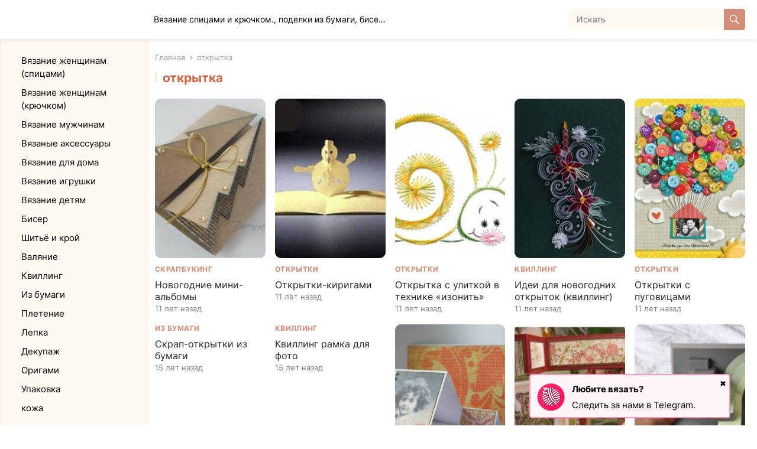

--- FILE ---
content_type: text/html; charset=UTF-8
request_url: https://kladis.ru/tag/otkrytka/
body_size: 18041
content:
<!DOCTYPE html>
<html lang="ru-RU">
<head>
<meta charset="UTF-8">
<meta name="viewport" content="width=device-width, initial-scale=1">
<meta http-equiv="X-UA-Compatible" content="IE=edge">
<meta name="HandheldFriendly" content="true">
<link rel="profile" href="http://gmpg.org/xfn/11">
<title>Метка: открытка &#x2d; Клад рукоделия</title>
<style type="text/css">.wpfts-result-item .wpfts-smart-excerpt {}.wpfts-result-item .wpfts-smart-excerpt b {font-weight:bold !important;}.wpfts-result-item .wpfts-not-found {color:#808080;font-size:0.9em;}.wpfts-result-item .wpfts-score {color:#006621;font-size:0.9em;}.wpfts-shift {margin-left:40px;}.wpfts-result-item .wpfts-download-link {color:#006621;font-size:0.9em;}.wpfts-result-item .wpfts-file-size {color:#006621;font-size:0.9em;}.wpfts-result-item .wpfts-sentence-link {text-decoration:none;cursor:pointer;color:unset;}.wpfts-result-item .wpfts-sentence-link:hover {text-decoration:underline;color:inherit;}.wpfts-result-item .wpfts-word-link {text-decoration:none;cursor:pointer;}.wpfts-result-item .wpfts-word-link:hover {text-decoration:underline;}wpfts-highlight.wpfts-highlight-sentence {background-color:rgba(255, 255, 128, 0.5) !important;display:inline-block;}wpfts-highlight.wpfts-highlight-word {background-color:rgba(255, 128, 128, 0.5) !important;display:inline-block;}</style>
<!-- The SEO Framework Создано Сибрэ Вайэр -->
<meta name="robots" content="max-snippet:-1,max-image-preview:large,max-video-preview:-1" />
<link rel="canonical" href="https://kladis.ru/tag/otkrytka/" />
<meta property="og:type" content="website" />
<meta property="og:locale" content="ru_RU" />
<meta property="og:site_name" content="Клад  рукоделия" />
<meta property="og:title" content="Метка: открытка" />
<meta property="og:url" content="https://kladis.ru/tag/otkrytka/" />
<meta property="og:image" content="https://kladis.ru/wp-content/uploads/2024/07/cropped-0_1.png" />
<meta property="og:image:width" content="512" />
<meta property="og:image:height" content="512" />
<meta name="twitter:card" content="summary_large_image" />
<meta name="twitter:title" content="Метка: открытка" />
<meta name="twitter:image" content="https://kladis.ru/wp-content/uploads/2024/07/cropped-0_1.png" />
<script type="application/ld+json">{"@context":"https://schema.org","@graph":[{"@type":"WebSite","@id":"https://kladis.ru/#/schema/WebSite","url":"https://kladis.ru/","name":"Клад рукоделия","description":"Вязание спицами и крючком., поделки из бумаги, бисера и многое другое","inLanguage":"ru-RU","potentialAction":{"@type":"SearchAction","target":{"@type":"EntryPoint","urlTemplate":"https://kladis.ru/search/{search_term_string}/"},"query-input":"required name=search_term_string"},"publisher":{"@type":"Organization","@id":"https://kladis.ru/#/schema/Organization","name":"Клад рукоделия","url":"https://kladis.ru/","logo":{"@type":"ImageObject","url":"https://kladis.ru/wp-content/uploads/2024/07/cropped-0_1.png","contentUrl":"https://kladis.ru/wp-content/uploads/2024/07/cropped-0_1.png","width":512,"height":512,"contentSize":"199260"}}},{"@type":"CollectionPage","@id":"https://kladis.ru/tag/otkrytka/","url":"https://kladis.ru/tag/otkrytka/","name":"Метка: открытка &#x2d; Клад рукоделия","inLanguage":"ru-RU","isPartOf":{"@id":"https://kladis.ru/#/schema/WebSite"},"breadcrumb":{"@type":"BreadcrumbList","@id":"https://kladis.ru/#/schema/BreadcrumbList","itemListElement":[{"@type":"ListItem","position":1,"item":"https://kladis.ru/","name":"Клад рукоделия"},{"@type":"ListItem","position":2,"name":"Метка: открытка"}]}}]}</script>
<!-- / The SEO Framework Создано Сибрэ Вайэр | 3.81ms meta | 0.38ms boot -->

<link rel="alternate" type="application/rss+xml" title="Клад  рукоделия &raquo; Лента" href="https://kladis.ru/feed/" />
<link rel="alternate" type="application/rss+xml" title="Клад  рукоделия &raquo; Лента комментариев" href="https://kladis.ru/comments/feed/" />
<link rel="alternate" type="application/rss+xml" title="Клад  рукоделия &raquo; Лента метки открытка" href="https://kladis.ru/tag/otkrytka/feed/" />
<script type="text/javascript">
/* <![CDATA[ */
window._wpemojiSettings = {"baseUrl":"https:\/\/s.w.org\/images\/core\/emoji\/15.0.3\/72x72\/","ext":".png","svgUrl":"https:\/\/s.w.org\/images\/core\/emoji\/15.0.3\/svg\/","svgExt":".svg","source":{"concatemoji":"https:\/\/kladis.ru\/wp-includes\/js\/wp-emoji-release.min.js?ver=6.6.4"}};
/*! This file is auto-generated */
!function(i,n){var o,s,e;function c(e){try{var t={supportTests:e,timestamp:(new Date).valueOf()};sessionStorage.setItem(o,JSON.stringify(t))}catch(e){}}function p(e,t,n){e.clearRect(0,0,e.canvas.width,e.canvas.height),e.fillText(t,0,0);var t=new Uint32Array(e.getImageData(0,0,e.canvas.width,e.canvas.height).data),r=(e.clearRect(0,0,e.canvas.width,e.canvas.height),e.fillText(n,0,0),new Uint32Array(e.getImageData(0,0,e.canvas.width,e.canvas.height).data));return t.every(function(e,t){return e===r[t]})}function u(e,t,n){switch(t){case"flag":return n(e,"\ud83c\udff3\ufe0f\u200d\u26a7\ufe0f","\ud83c\udff3\ufe0f\u200b\u26a7\ufe0f")?!1:!n(e,"\ud83c\uddfa\ud83c\uddf3","\ud83c\uddfa\u200b\ud83c\uddf3")&&!n(e,"\ud83c\udff4\udb40\udc67\udb40\udc62\udb40\udc65\udb40\udc6e\udb40\udc67\udb40\udc7f","\ud83c\udff4\u200b\udb40\udc67\u200b\udb40\udc62\u200b\udb40\udc65\u200b\udb40\udc6e\u200b\udb40\udc67\u200b\udb40\udc7f");case"emoji":return!n(e,"\ud83d\udc26\u200d\u2b1b","\ud83d\udc26\u200b\u2b1b")}return!1}function f(e,t,n){var r="undefined"!=typeof WorkerGlobalScope&&self instanceof WorkerGlobalScope?new OffscreenCanvas(300,150):i.createElement("canvas"),a=r.getContext("2d",{willReadFrequently:!0}),o=(a.textBaseline="top",a.font="600 32px Arial",{});return e.forEach(function(e){o[e]=t(a,e,n)}),o}function t(e){var t=i.createElement("script");t.src=e,t.defer=!0,i.head.appendChild(t)}"undefined"!=typeof Promise&&(o="wpEmojiSettingsSupports",s=["flag","emoji"],n.supports={everything:!0,everythingExceptFlag:!0},e=new Promise(function(e){i.addEventListener("DOMContentLoaded",e,{once:!0})}),new Promise(function(t){var n=function(){try{var e=JSON.parse(sessionStorage.getItem(o));if("object"==typeof e&&"number"==typeof e.timestamp&&(new Date).valueOf()<e.timestamp+604800&&"object"==typeof e.supportTests)return e.supportTests}catch(e){}return null}();if(!n){if("undefined"!=typeof Worker&&"undefined"!=typeof OffscreenCanvas&&"undefined"!=typeof URL&&URL.createObjectURL&&"undefined"!=typeof Blob)try{var e="postMessage("+f.toString()+"("+[JSON.stringify(s),u.toString(),p.toString()].join(",")+"));",r=new Blob([e],{type:"text/javascript"}),a=new Worker(URL.createObjectURL(r),{name:"wpTestEmojiSupports"});return void(a.onmessage=function(e){c(n=e.data),a.terminate(),t(n)})}catch(e){}c(n=f(s,u,p))}t(n)}).then(function(e){for(var t in e)n.supports[t]=e[t],n.supports.everything=n.supports.everything&&n.supports[t],"flag"!==t&&(n.supports.everythingExceptFlag=n.supports.everythingExceptFlag&&n.supports[t]);n.supports.everythingExceptFlag=n.supports.everythingExceptFlag&&!n.supports.flag,n.DOMReady=!1,n.readyCallback=function(){n.DOMReady=!0}}).then(function(){return e}).then(function(){var e;n.supports.everything||(n.readyCallback(),(e=n.source||{}).concatemoji?t(e.concatemoji):e.wpemoji&&e.twemoji&&(t(e.twemoji),t(e.wpemoji)))}))}((window,document),window._wpemojiSettings);
/* ]]> */
</script>
<style id='wp-emoji-styles-inline-css' type='text/css'>

	img.wp-smiley, img.emoji {
		display: inline !important;
		border: none !important;
		box-shadow: none !important;
		height: 1em !important;
		width: 1em !important;
		margin: 0 0.07em !important;
		vertical-align: -0.1em !important;
		background: none !important;
		padding: 0 !important;
	}
</style>
<link rel='stylesheet' id='wp-block-library-css' href='https://kladis.ru/wp-includes/css/dist/block-library/style.min.css?ver=6.6.4' type='text/css' media='all' />
<style id='wp-block-library-theme-inline-css' type='text/css'>
.wp-block-audio :where(figcaption){color:#555;font-size:13px;text-align:center}.is-dark-theme .wp-block-audio :where(figcaption){color:#ffffffa6}.wp-block-audio{margin:0 0 1em}.wp-block-code{border:1px solid #ccc;border-radius:4px;font-family:Menlo,Consolas,monaco,monospace;padding:.8em 1em}.wp-block-embed :where(figcaption){color:#555;font-size:13px;text-align:center}.is-dark-theme .wp-block-embed :where(figcaption){color:#ffffffa6}.wp-block-embed{margin:0 0 1em}.blocks-gallery-caption{color:#555;font-size:13px;text-align:center}.is-dark-theme .blocks-gallery-caption{color:#ffffffa6}:root :where(.wp-block-image figcaption){color:#555;font-size:13px;text-align:center}.is-dark-theme :root :where(.wp-block-image figcaption){color:#ffffffa6}.wp-block-image{margin:0 0 1em}.wp-block-pullquote{border-bottom:4px solid;border-top:4px solid;color:currentColor;margin-bottom:1.75em}.wp-block-pullquote cite,.wp-block-pullquote footer,.wp-block-pullquote__citation{color:currentColor;font-size:.8125em;font-style:normal;text-transform:uppercase}.wp-block-quote{border-left:.25em solid;margin:0 0 1.75em;padding-left:1em}.wp-block-quote cite,.wp-block-quote footer{color:currentColor;font-size:.8125em;font-style:normal;position:relative}.wp-block-quote.has-text-align-right{border-left:none;border-right:.25em solid;padding-left:0;padding-right:1em}.wp-block-quote.has-text-align-center{border:none;padding-left:0}.wp-block-quote.is-large,.wp-block-quote.is-style-large,.wp-block-quote.is-style-plain{border:none}.wp-block-search .wp-block-search__label{font-weight:700}.wp-block-search__button{border:1px solid #ccc;padding:.375em .625em}:where(.wp-block-group.has-background){padding:1.25em 2.375em}.wp-block-separator.has-css-opacity{opacity:.4}.wp-block-separator{border:none;border-bottom:2px solid;margin-left:auto;margin-right:auto}.wp-block-separator.has-alpha-channel-opacity{opacity:1}.wp-block-separator:not(.is-style-wide):not(.is-style-dots){width:100px}.wp-block-separator.has-background:not(.is-style-dots){border-bottom:none;height:1px}.wp-block-separator.has-background:not(.is-style-wide):not(.is-style-dots){height:2px}.wp-block-table{margin:0 0 1em}.wp-block-table td,.wp-block-table th{word-break:normal}.wp-block-table :where(figcaption){color:#555;font-size:13px;text-align:center}.is-dark-theme .wp-block-table :where(figcaption){color:#ffffffa6}.wp-block-video :where(figcaption){color:#555;font-size:13px;text-align:center}.is-dark-theme .wp-block-video :where(figcaption){color:#ffffffa6}.wp-block-video{margin:0 0 1em}:root :where(.wp-block-template-part.has-background){margin-bottom:0;margin-top:0;padding:1.25em 2.375em}
</style>
<style id='classic-theme-styles-inline-css' type='text/css'>
/*! This file is auto-generated */
.wp-block-button__link{color:#fff;background-color:#32373c;border-radius:9999px;box-shadow:none;text-decoration:none;padding:calc(.667em + 2px) calc(1.333em + 2px);font-size:1.125em}.wp-block-file__button{background:#32373c;color:#fff;text-decoration:none}
</style>
<style id='global-styles-inline-css' type='text/css'>
:root{--wp--preset--aspect-ratio--square: 1;--wp--preset--aspect-ratio--4-3: 4/3;--wp--preset--aspect-ratio--3-4: 3/4;--wp--preset--aspect-ratio--3-2: 3/2;--wp--preset--aspect-ratio--2-3: 2/3;--wp--preset--aspect-ratio--16-9: 16/9;--wp--preset--aspect-ratio--9-16: 9/16;--wp--preset--color--black: #000000;--wp--preset--color--cyan-bluish-gray: #abb8c3;--wp--preset--color--white: #ffffff;--wp--preset--color--pale-pink: #f78da7;--wp--preset--color--vivid-red: #cf2e2e;--wp--preset--color--luminous-vivid-orange: #ff6900;--wp--preset--color--luminous-vivid-amber: #fcb900;--wp--preset--color--light-green-cyan: #7bdcb5;--wp--preset--color--vivid-green-cyan: #00d084;--wp--preset--color--pale-cyan-blue: #8ed1fc;--wp--preset--color--vivid-cyan-blue: #0693e3;--wp--preset--color--vivid-purple: #9b51e0;--wp--preset--gradient--vivid-cyan-blue-to-vivid-purple: linear-gradient(135deg,rgba(6,147,227,1) 0%,rgb(155,81,224) 100%);--wp--preset--gradient--light-green-cyan-to-vivid-green-cyan: linear-gradient(135deg,rgb(122,220,180) 0%,rgb(0,208,130) 100%);--wp--preset--gradient--luminous-vivid-amber-to-luminous-vivid-orange: linear-gradient(135deg,rgba(252,185,0,1) 0%,rgba(255,105,0,1) 100%);--wp--preset--gradient--luminous-vivid-orange-to-vivid-red: linear-gradient(135deg,rgba(255,105,0,1) 0%,rgb(207,46,46) 100%);--wp--preset--gradient--very-light-gray-to-cyan-bluish-gray: linear-gradient(135deg,rgb(238,238,238) 0%,rgb(169,184,195) 100%);--wp--preset--gradient--cool-to-warm-spectrum: linear-gradient(135deg,rgb(74,234,220) 0%,rgb(151,120,209) 20%,rgb(207,42,186) 40%,rgb(238,44,130) 60%,rgb(251,105,98) 80%,rgb(254,248,76) 100%);--wp--preset--gradient--blush-light-purple: linear-gradient(135deg,rgb(255,206,236) 0%,rgb(152,150,240) 100%);--wp--preset--gradient--blush-bordeaux: linear-gradient(135deg,rgb(254,205,165) 0%,rgb(254,45,45) 50%,rgb(107,0,62) 100%);--wp--preset--gradient--luminous-dusk: linear-gradient(135deg,rgb(255,203,112) 0%,rgb(199,81,192) 50%,rgb(65,88,208) 100%);--wp--preset--gradient--pale-ocean: linear-gradient(135deg,rgb(255,245,203) 0%,rgb(182,227,212) 50%,rgb(51,167,181) 100%);--wp--preset--gradient--electric-grass: linear-gradient(135deg,rgb(202,248,128) 0%,rgb(113,206,126) 100%);--wp--preset--gradient--midnight: linear-gradient(135deg,rgb(2,3,129) 0%,rgb(40,116,252) 100%);--wp--preset--font-size--small: 13px;--wp--preset--font-size--medium: 20px;--wp--preset--font-size--large: 36px;--wp--preset--font-size--x-large: 42px;--wp--preset--spacing--20: 0.44rem;--wp--preset--spacing--30: 0.67rem;--wp--preset--spacing--40: 1rem;--wp--preset--spacing--50: 1.5rem;--wp--preset--spacing--60: 2.25rem;--wp--preset--spacing--70: 3.38rem;--wp--preset--spacing--80: 5.06rem;--wp--preset--shadow--natural: 6px 6px 9px rgba(0, 0, 0, 0.2);--wp--preset--shadow--deep: 12px 12px 50px rgba(0, 0, 0, 0.4);--wp--preset--shadow--sharp: 6px 6px 0px rgba(0, 0, 0, 0.2);--wp--preset--shadow--outlined: 6px 6px 0px -3px rgba(255, 255, 255, 1), 6px 6px rgba(0, 0, 0, 1);--wp--preset--shadow--crisp: 6px 6px 0px rgba(0, 0, 0, 1);}:where(.is-layout-flex){gap: 0.5em;}:where(.is-layout-grid){gap: 0.5em;}body .is-layout-flex{display: flex;}.is-layout-flex{flex-wrap: wrap;align-items: center;}.is-layout-flex > :is(*, div){margin: 0;}body .is-layout-grid{display: grid;}.is-layout-grid > :is(*, div){margin: 0;}:where(.wp-block-columns.is-layout-flex){gap: 2em;}:where(.wp-block-columns.is-layout-grid){gap: 2em;}:where(.wp-block-post-template.is-layout-flex){gap: 1.25em;}:where(.wp-block-post-template.is-layout-grid){gap: 1.25em;}.has-black-color{color: var(--wp--preset--color--black) !important;}.has-cyan-bluish-gray-color{color: var(--wp--preset--color--cyan-bluish-gray) !important;}.has-white-color{color: var(--wp--preset--color--white) !important;}.has-pale-pink-color{color: var(--wp--preset--color--pale-pink) !important;}.has-vivid-red-color{color: var(--wp--preset--color--vivid-red) !important;}.has-luminous-vivid-orange-color{color: var(--wp--preset--color--luminous-vivid-orange) !important;}.has-luminous-vivid-amber-color{color: var(--wp--preset--color--luminous-vivid-amber) !important;}.has-light-green-cyan-color{color: var(--wp--preset--color--light-green-cyan) !important;}.has-vivid-green-cyan-color{color: var(--wp--preset--color--vivid-green-cyan) !important;}.has-pale-cyan-blue-color{color: var(--wp--preset--color--pale-cyan-blue) !important;}.has-vivid-cyan-blue-color{color: var(--wp--preset--color--vivid-cyan-blue) !important;}.has-vivid-purple-color{color: var(--wp--preset--color--vivid-purple) !important;}.has-black-background-color{background-color: var(--wp--preset--color--black) !important;}.has-cyan-bluish-gray-background-color{background-color: var(--wp--preset--color--cyan-bluish-gray) !important;}.has-white-background-color{background-color: var(--wp--preset--color--white) !important;}.has-pale-pink-background-color{background-color: var(--wp--preset--color--pale-pink) !important;}.has-vivid-red-background-color{background-color: var(--wp--preset--color--vivid-red) !important;}.has-luminous-vivid-orange-background-color{background-color: var(--wp--preset--color--luminous-vivid-orange) !important;}.has-luminous-vivid-amber-background-color{background-color: var(--wp--preset--color--luminous-vivid-amber) !important;}.has-light-green-cyan-background-color{background-color: var(--wp--preset--color--light-green-cyan) !important;}.has-vivid-green-cyan-background-color{background-color: var(--wp--preset--color--vivid-green-cyan) !important;}.has-pale-cyan-blue-background-color{background-color: var(--wp--preset--color--pale-cyan-blue) !important;}.has-vivid-cyan-blue-background-color{background-color: var(--wp--preset--color--vivid-cyan-blue) !important;}.has-vivid-purple-background-color{background-color: var(--wp--preset--color--vivid-purple) !important;}.has-black-border-color{border-color: var(--wp--preset--color--black) !important;}.has-cyan-bluish-gray-border-color{border-color: var(--wp--preset--color--cyan-bluish-gray) !important;}.has-white-border-color{border-color: var(--wp--preset--color--white) !important;}.has-pale-pink-border-color{border-color: var(--wp--preset--color--pale-pink) !important;}.has-vivid-red-border-color{border-color: var(--wp--preset--color--vivid-red) !important;}.has-luminous-vivid-orange-border-color{border-color: var(--wp--preset--color--luminous-vivid-orange) !important;}.has-luminous-vivid-amber-border-color{border-color: var(--wp--preset--color--luminous-vivid-amber) !important;}.has-light-green-cyan-border-color{border-color: var(--wp--preset--color--light-green-cyan) !important;}.has-vivid-green-cyan-border-color{border-color: var(--wp--preset--color--vivid-green-cyan) !important;}.has-pale-cyan-blue-border-color{border-color: var(--wp--preset--color--pale-cyan-blue) !important;}.has-vivid-cyan-blue-border-color{border-color: var(--wp--preset--color--vivid-cyan-blue) !important;}.has-vivid-purple-border-color{border-color: var(--wp--preset--color--vivid-purple) !important;}.has-vivid-cyan-blue-to-vivid-purple-gradient-background{background: var(--wp--preset--gradient--vivid-cyan-blue-to-vivid-purple) !important;}.has-light-green-cyan-to-vivid-green-cyan-gradient-background{background: var(--wp--preset--gradient--light-green-cyan-to-vivid-green-cyan) !important;}.has-luminous-vivid-amber-to-luminous-vivid-orange-gradient-background{background: var(--wp--preset--gradient--luminous-vivid-amber-to-luminous-vivid-orange) !important;}.has-luminous-vivid-orange-to-vivid-red-gradient-background{background: var(--wp--preset--gradient--luminous-vivid-orange-to-vivid-red) !important;}.has-very-light-gray-to-cyan-bluish-gray-gradient-background{background: var(--wp--preset--gradient--very-light-gray-to-cyan-bluish-gray) !important;}.has-cool-to-warm-spectrum-gradient-background{background: var(--wp--preset--gradient--cool-to-warm-spectrum) !important;}.has-blush-light-purple-gradient-background{background: var(--wp--preset--gradient--blush-light-purple) !important;}.has-blush-bordeaux-gradient-background{background: var(--wp--preset--gradient--blush-bordeaux) !important;}.has-luminous-dusk-gradient-background{background: var(--wp--preset--gradient--luminous-dusk) !important;}.has-pale-ocean-gradient-background{background: var(--wp--preset--gradient--pale-ocean) !important;}.has-electric-grass-gradient-background{background: var(--wp--preset--gradient--electric-grass) !important;}.has-midnight-gradient-background{background: var(--wp--preset--gradient--midnight) !important;}.has-small-font-size{font-size: var(--wp--preset--font-size--small) !important;}.has-medium-font-size{font-size: var(--wp--preset--font-size--medium) !important;}.has-large-font-size{font-size: var(--wp--preset--font-size--large) !important;}.has-x-large-font-size{font-size: var(--wp--preset--font-size--x-large) !important;}
:where(.wp-block-post-template.is-layout-flex){gap: 1.25em;}:where(.wp-block-post-template.is-layout-grid){gap: 1.25em;}
:where(.wp-block-columns.is-layout-flex){gap: 2em;}:where(.wp-block-columns.is-layout-grid){gap: 2em;}
:root :where(.wp-block-pullquote){font-size: 1.5em;line-height: 1.6;}
</style>
<link rel='stylesheet' id='wpfts_jquery-ui-styles-css' href='https://kladis.ru/wp-content/plugins/fulltext-search/style/wpfts_autocomplete.css?ver=1768848127' type='text/css' media='all' />
<link rel='stylesheet' id='jpibfi-style-css' href='https://kladis.ru/wp-content/plugins/jquery-pin-it-button-for-images/css/client.css?ver=3.0.6' type='text/css' media='all' />
<link rel='stylesheet' id='blackvideo-fonts-css' href='https://kladis.ru/wp-content/fonts/169ca9a2abc7d229278275162bc0f0d2.css' type='text/css' media='all' />
<link rel='stylesheet' id='blackvideo-style-css' href='https://kladis.ru/wp-content/themes/blackweb/style.css?ver=202405230' type='text/css' media='all' />
<link rel='stylesheet' id='blackvideo-responsive-style-css' href='https://kladis.ru/wp-content/themes/blackweb/responsive.css?ver=20240530' type='text/css' media='all' />
<link rel='stylesheet' id='genericons-style-css' href='https://kladis.ru/wp-content/themes/blackweb/genericons/genericons.css?ver=6.6.4' type='text/css' media='all' />
<link rel='stylesheet' id='font-awesome-style-css' href='https://kladis.ru/wp-content/themes/blackweb/assets/css/font-awesome.css?ver=20240530' type='text/css' media='all' />
<link rel='stylesheet' id='mCustomScrollbar-style-css' href='https://kladis.ru/wp-content/themes/blackweb/assets/css/jquery.mCustomScrollbar.css?ver=20240530' type='text/css' media='all' />
<link rel='stylesheet' id='video-js-css' href='https://kladis.ru/wp-content/plugins/video-embed-thumbnail-generator/video-js/video-js.min.css?ver=8.9.0' type='text/css' media='all' />
<link rel='stylesheet' id='video-js-kg-skin-css' href='https://kladis.ru/wp-content/plugins/video-embed-thumbnail-generator/video-js/kg-video-js-skin.css?ver=4.10.2' type='text/css' media='all' />
<link rel='stylesheet' id='kgvid_video_styles-css' href='https://kladis.ru/wp-content/plugins/video-embed-thumbnail-generator/src/public/css/videopack-styles.css?ver=4.10.2' type='text/css' media='all' />
<link rel='stylesheet' id='wpc-filter-everything-css' href='https://kladis.ru/wp-content/plugins/filter-everything-pro/assets/css/filter-everything.min.css?ver=1.8.4' type='text/css' media='all' />
<link rel='stylesheet' id='wpc-filter-everything-custom-css' href='https://kladis.ru/wp-content/uploads/cache/filter-everything/c2fa553f1a2874de8d4baeddad9f0901.css?ver=6.6.4' type='text/css' media='all' />
<script type="text/javascript" src="https://kladis.ru/wp-includes/js/jquery/jquery.min.js?ver=3.7.1" id="jquery-core-js"></script>
<script type="text/javascript" src="https://kladis.ru/wp-includes/js/jquery/jquery-migrate.min.js?ver=3.4.1" id="jquery-migrate-js"></script>
<script type="text/javascript" src="https://kladis.ru/wp-includes/js/jquery/ui/core.min.js?ver=1.13.3" id="jquery-ui-core-js"></script>
<script type="text/javascript" src="https://kladis.ru/wp-includes/js/jquery/ui/menu.min.js?ver=1.13.3" id="jquery-ui-menu-js"></script>
<script type="text/javascript" src="https://kladis.ru/wp-includes/js/dist/dom-ready.min.js?ver=f77871ff7694fffea381" id="wp-dom-ready-js"></script>
<script type="text/javascript" src="https://kladis.ru/wp-includes/js/dist/hooks.min.js?ver=2810c76e705dd1a53b18" id="wp-hooks-js"></script>
<script type="text/javascript" src="https://kladis.ru/wp-includes/js/dist/i18n.min.js?ver=5e580eb46a90c2b997e6" id="wp-i18n-js"></script>
<script type="text/javascript" id="wp-i18n-js-after">
/* <![CDATA[ */
wp.i18n.setLocaleData( { 'text direction\u0004ltr': [ 'ltr' ] } );
/* ]]> */
</script>
<script type="text/javascript" id="wp-a11y-js-translations">
/* <![CDATA[ */
( function( domain, translations ) {
	var localeData = translations.locale_data[ domain ] || translations.locale_data.messages;
	localeData[""].domain = domain;
	wp.i18n.setLocaleData( localeData, domain );
} )( "default", {"translation-revision-date":"2025-09-30 19:17:10+0000","generator":"GlotPress\/4.0.1","domain":"messages","locale_data":{"messages":{"":{"domain":"messages","plural-forms":"nplurals=3; plural=(n % 10 == 1 && n % 100 != 11) ? 0 : ((n % 10 >= 2 && n % 10 <= 4 && (n % 100 < 12 || n % 100 > 14)) ? 1 : 2);","lang":"ru"},"Notifications":["\u0423\u0432\u0435\u0434\u043e\u043c\u043b\u0435\u043d\u0438\u044f"]}},"comment":{"reference":"wp-includes\/js\/dist\/a11y.js"}} );
/* ]]> */
</script>
<script type="text/javascript" src="https://kladis.ru/wp-includes/js/dist/a11y.min.js?ver=d90eebea464f6c09bfd5" id="wp-a11y-js"></script>
<script type="text/javascript" src="https://kladis.ru/wp-includes/js/jquery/ui/autocomplete.min.js?ver=1.13.3" id="jquery-ui-autocomplete-js"></script>
<script type="text/javascript" src="https://kladis.ru/wp-content/plugins/fulltext-search/js/wpfts_frontend.js?ver=1768848127" id="wpfts_frontend-js"></script>
<link rel="https://api.w.org/" href="https://kladis.ru/wp-json/" /><link rel="alternate" title="JSON" type="application/json" href="https://kladis.ru/wp-json/wp/v2/tags/93" /><link rel="EditURI" type="application/rsd+xml" title="RSD" href="https://kladis.ru/xmlrpc.php?rsd" />
<script type="text/javascript">
		document.wpfts_ajaxurl = "https://kladis.ru/wp-admin/admin-ajax.php";
	</script><style type="text/css">
	a.pinit-button.custom span {
		}

	.pinit-hover {
		opacity: 0.8 !important;
		filter: alpha(opacity=80) !important;
	}
	a.pinit-button {
	border-bottom: 0 !important;
	box-shadow: none !important;
	margin-bottom: 0 !important;
}
a.pinit-button::after {
    display: none;
}</style>
		<style type="text/css" id="filter-everything-inline-css">.wpc-orderby-select{width:100%}.wpc-filters-open-button-container{display:none}.wpc-debug-message{padding:16px;font-size:14px;border:1px dashed #ccc;margin-bottom:20px}.wpc-debug-title{visibility:hidden}.wpc-button-inner,.wpc-chip-content{display:flex;align-items:center}.wpc-icon-html-wrapper{position:relative;margin-right:10px;top:2px}.wpc-icon-html-wrapper span{display:block;height:1px;width:18px;border-radius:3px;background:#2c2d33;margin-bottom:4px;position:relative}span.wpc-icon-line-1:after,span.wpc-icon-line-2:after,span.wpc-icon-line-3:after{content:"";display:block;width:3px;height:3px;border:1px solid #2c2d33;background-color:#fff;position:absolute;top:-2px;box-sizing:content-box}span.wpc-icon-line-3:after{border-radius:50%;left:2px}span.wpc-icon-line-1:after{border-radius:50%;left:5px}span.wpc-icon-line-2:after{border-radius:50%;left:12px}body .wpc-filters-open-button-container a.wpc-filters-open-widget,body .wpc-filters-open-button-container a.wpc-open-close-filters-button{display:inline-block;text-align:left;border:1px solid #2c2d33;border-radius:2px;line-height:1.5;padding:7px 12px;background-color:transparent;color:#2c2d33;box-sizing:border-box;text-decoration:none!important;font-weight:400;transition:none;position:relative}@media screen and (max-width:768px){.wpc_show_bottom_widget .wpc-filters-open-button-container,.wpc_show_open_close_button .wpc-filters-open-button-container{display:block}.wpc_show_bottom_widget .wpc-filters-open-button-container{margin-top:1em;margin-bottom:1em}}</style>
<link rel="icon" href="https://kladis.ru/wp-content/uploads/2024/07/cropped-0_1-32x32.png" sizes="32x32" />
<link rel="icon" href="https://kladis.ru/wp-content/uploads/2024/07/cropped-0_1-192x192.png" sizes="192x192" />
<link rel="apple-touch-icon" href="https://kladis.ru/wp-content/uploads/2024/07/cropped-0_1-180x180.png" />
<meta name="msapplication-TileImage" content="https://kladis.ru/wp-content/uploads/2024/07/cropped-0_1-270x270.png" />
</head>

<body class="archive tag tag-otkrytka tag-93 wp-embed-responsive group-blog hfeed">



<div id="page" class="site">

	<a class="skip-link screen-reader-text" href="#content">Skip to content</a>

	<header id="masthead" class="site-header clear">

		<div class="site-start clear">

			
			<div class="site-branding">

				
				
					<div class="site-title-desc">

						<div class="site-title">
							<h1><a href="https://kladis.ru">Клад  рукоделия</a></h1>
						</div><!-- .site-title -->	

						<div class="site-description">
							Вязание спицами и крючком., поделки из бумаги, бисера и многое другое						</div><!-- .site-desc -->

					</div><!-- .site-title-desc -->

				
			</div><!-- .site-branding -->	

			<div class="header-search no-top-menu">
				<form id="searchform" method="get" action="https://kladis.ru/">
					<input type="search" name="s" class="search-input" placeholder="Искать" autocomplete="off">
					<button type="submit" class="search-submit"><span class="genericon genericon-search"></span></button>		
				</form>
			</div><!-- .header-search -->
			
			<nav id="primary-nav" class="primary-navigation">

				
			</nav><!-- #primary-nav -->	

			<div class="mobile-search"><span class="genericon genericon-search"></span></div>	

			<div class="header-toggles">

				

				<button class="toggle nav-toggle mobile-nav-toggle" data-toggle-target=".menu-modal"  data-toggle-body-class="showing-menu-modal" aria-expanded="false" data-set-focus=".close-nav-toggle">
					<span class="toggle-inner">
						<span class="toggle-icon">
							<svg class="svg-icon" aria-hidden="true" role="img" focusable="false" xmlns="http://www.w3.org/2000/svg" width="26" height="7" viewBox="0 0 26 7"><path fill-rule="evenodd" d="M332.5,45 C330.567003,45 329,43.4329966 329,41.5 C329,39.5670034 330.567003,38 332.5,38 C334.432997,38 336,39.5670034 336,41.5 C336,43.4329966 334.432997,45 332.5,45 Z M342,45 C340.067003,45 338.5,43.4329966 338.5,41.5 C338.5,39.5670034 340.067003,38 342,38 C343.932997,38 345.5,39.5670034 345.5,41.5 C345.5,43.4329966 343.932997,45 342,45 Z M351.5,45 C349.567003,45 348,43.4329966 348,41.5 C348,39.5670034 349.567003,38 351.5,38 C353.432997,38 355,39.5670034 355,41.5 C355,43.4329966 353.432997,45 351.5,45 Z" transform="translate(-329 -38)" /></svg>						</span>
						<span class="toggle-text">меню</span>
					</span>
				</button><!-- .nav-toggle -->
			</div><!-- .header-toggles -->	

		</div><!-- .site-start -->			

	</header><!-- #masthead -->

	<div class="menu-modal cover-modal header-footer-group" data-modal-target-string=".menu-modal">

		<div class="menu-modal-inner modal-inner">

			<div class="menu-wrapper section-inner">

				<div class="menu-top">

					<button class="toggle close-nav-toggle fill-children-current-color" data-toggle-target=".menu-modal" data-toggle-body-class="showing-menu-modal" aria-expanded="false" data-set-focus=".menu-modal">
						<span class="toggle-text">закрыть</span>
						<svg class="svg-icon" aria-hidden="true" role="img" focusable="false" xmlns="http://www.w3.org/2000/svg" width="16" height="16" viewBox="0 0 16 16"><polygon fill="" fill-rule="evenodd" points="6.852 7.649 .399 1.195 1.445 .149 7.899 6.602 14.352 .149 15.399 1.195 8.945 7.649 15.399 14.102 14.352 15.149 7.899 8.695 1.445 15.149 .399 14.102" /></svg>					</button><!-- .nav-toggle -->

					
					<nav class="mobile-menu" aria-label="Mobile" role="navigation">

						<ul class="modal-menu reset-list-style">

						<li id="menu-item-13367" class="menu-item menu-item-type-taxonomy menu-item-object-category menu-item-has-children menu-item-13367"><div class="ancestor-wrapper"><a href="https://kladis.ru/category/biser/">Бисер</a><button class="toggle sub-menu-toggle fill-children-current-color" data-toggle-target=".menu-modal .menu-item-13367 > .sub-menu" data-toggle-type="slidetoggle" data-toggle-duration="250" aria-expanded="false"><span class="screen-reader-text">Show sub menu</span><svg class="svg-icon" aria-hidden="true" role="img" focusable="false" xmlns="http://www.w3.org/2000/svg" width="20" height="12" viewBox="0 0 20 12"><polygon fill="" fill-rule="evenodd" points="1319.899 365.778 1327.678 358 1329.799 360.121 1319.899 370.021 1310 360.121 1312.121 358" transform="translate(-1310 -358)" /></svg></button></div><!-- .ancestor-wrapper -->
<ul class="sub-menu">
	<li id="menu-item-15423" class="menu-item menu-item-type-taxonomy menu-item-object-category menu-item-15423"><div class="ancestor-wrapper"><a href="https://kladis.ru/category/biser/flora-iz-bisera/">Флора из бисера</a></div><!-- .ancestor-wrapper --></li>
	<li id="menu-item-15422" class="menu-item menu-item-type-taxonomy menu-item-object-category menu-item-15422"><div class="ancestor-wrapper"><a href="https://kladis.ru/category/biser/fauna-iz-bisera/">Фауна из бисера</a></div><!-- .ancestor-wrapper --></li>
	<li id="menu-item-15421" class="menu-item menu-item-type-taxonomy menu-item-object-category menu-item-15421"><div class="ancestor-wrapper"><a href="https://kladis.ru/category/biser/ukrasheniya-iz-bisera/">Украшения из бисера</a></div><!-- .ancestor-wrapper --></li>
	<li id="menu-item-13368" class="menu-item menu-item-type-taxonomy menu-item-object-category menu-item-13368"><div class="ancestor-wrapper"><a href="https://kladis.ru/category/biser/raznoe-iz-bisera/">Разное из бисера</a></div><!-- .ancestor-wrapper --></li>
</ul>
</li>
<li id="menu-item-15415" class="menu-item menu-item-type-taxonomy menu-item-object-category menu-item-has-children menu-item-15415"><div class="ancestor-wrapper"><a href="https://kladis.ru/category/shityo-i-kroj/">Шитьё и крой</a><button class="toggle sub-menu-toggle fill-children-current-color" data-toggle-target=".menu-modal .menu-item-15415 > .sub-menu" data-toggle-type="slidetoggle" data-toggle-duration="250" aria-expanded="false"><span class="screen-reader-text">Show sub menu</span><svg class="svg-icon" aria-hidden="true" role="img" focusable="false" xmlns="http://www.w3.org/2000/svg" width="20" height="12" viewBox="0 0 20 12"><polygon fill="" fill-rule="evenodd" points="1319.899 365.778 1327.678 358 1329.799 360.121 1319.899 370.021 1310 360.121 1312.121 358" transform="translate(-1310 -358)" /></svg></button></div><!-- .ancestor-wrapper -->
<ul class="sub-menu">
	<li id="menu-item-15479" class="menu-item menu-item-type-taxonomy menu-item-object-category menu-item-15479"><div class="ancestor-wrapper"><a href="https://kladis.ru/category/shityo-i-kroj/podushki-i-odeyala/">Подушки и одеяла</a></div><!-- .ancestor-wrapper --></li>
	<li id="menu-item-15480" class="menu-item menu-item-type-taxonomy menu-item-object-category menu-item-15480"><div class="ancestor-wrapper"><a href="https://kladis.ru/category/shityo-i-kroj/pechvork-shityo-i-kroj/">Пэчворк</a></div><!-- .ancestor-wrapper --></li>
	<li id="menu-item-15478" class="menu-item menu-item-type-taxonomy menu-item-object-category menu-item-15478"><div class="ancestor-wrapper"><a href="https://kladis.ru/category/shityo-i-kroj/aksessuary-shityo-i-kroj/">Аксессуары</a></div><!-- .ancestor-wrapper --></li>
	<li id="menu-item-15481" class="menu-item menu-item-type-taxonomy menu-item-object-category menu-item-15481"><div class="ancestor-wrapper"><a href="https://kladis.ru/category/shityo-i-kroj/ukrasheniya-shityo-i-kroj/">Украшения</a></div><!-- .ancestor-wrapper --></li>
	<li id="menu-item-15416" class="menu-item menu-item-type-taxonomy menu-item-object-category menu-item-15416"><div class="ancestor-wrapper"><a href="https://kladis.ru/category/shityo-i-kroj/shem-detyam/">Шьем детям</a></div><!-- .ancestor-wrapper --></li>
	<li id="menu-item-15417" class="menu-item menu-item-type-taxonomy menu-item-object-category menu-item-15417"><div class="ancestor-wrapper"><a href="https://kladis.ru/category/shityo-i-kroj/shem-dlya-doma/">Шьем для дома</a></div><!-- .ancestor-wrapper --></li>
	<li id="menu-item-15418" class="menu-item menu-item-type-taxonomy menu-item-object-category menu-item-15418"><div class="ancestor-wrapper"><a href="https://kladis.ru/category/shityo-i-kroj/shem-dlya-zhenshhin/">шьем для женщин</a></div><!-- .ancestor-wrapper --></li>
	<li id="menu-item-15419" class="menu-item menu-item-type-taxonomy menu-item-object-category menu-item-15419"><div class="ancestor-wrapper"><a href="https://kladis.ru/category/shityo-i-kroj/shem-dlya-muzhchin/">Шьем для мужчин</a></div><!-- .ancestor-wrapper --></li>
	<li id="menu-item-15420" class="menu-item menu-item-type-taxonomy menu-item-object-category menu-item-15420"><div class="ancestor-wrapper"><a href="https://kladis.ru/category/shityo-i-kroj/shem-igrushki/">Шьем игрушки</a></div><!-- .ancestor-wrapper --></li>
</ul>
</li>
<li id="menu-item-15437" class="menu-item menu-item-type-taxonomy menu-item-object-category menu-item-has-children menu-item-15437"><div class="ancestor-wrapper"><a href="https://kladis.ru/category/vyshivka/">Вышивка</a><button class="toggle sub-menu-toggle fill-children-current-color" data-toggle-target=".menu-modal .menu-item-15437 > .sub-menu" data-toggle-type="slidetoggle" data-toggle-duration="250" aria-expanded="false"><span class="screen-reader-text">Show sub menu</span><svg class="svg-icon" aria-hidden="true" role="img" focusable="false" xmlns="http://www.w3.org/2000/svg" width="20" height="12" viewBox="0 0 20 12"><polygon fill="" fill-rule="evenodd" points="1319.899 365.778 1327.678 358 1329.799 360.121 1319.899 370.021 1310 360.121 1312.121 358" transform="translate(-1310 -358)" /></svg></button></div><!-- .ancestor-wrapper -->
<ul class="sub-menu">
	<li id="menu-item-15440" class="menu-item menu-item-type-taxonomy menu-item-object-category menu-item-15440"><div class="ancestor-wrapper"><a href="https://kladis.ru/category/vyshivka/lentochnaya-vyshivka/">Ленточная вышивка</a></div><!-- .ancestor-wrapper --></li>
	<li id="menu-item-15441" class="menu-item menu-item-type-taxonomy menu-item-object-category menu-item-15441"><div class="ancestor-wrapper"><a href="https://kladis.ru/category/vyshivka/lyudi/">Люди</a></div><!-- .ancestor-wrapper --></li>
	<li id="menu-item-15442" class="menu-item menu-item-type-taxonomy menu-item-object-category menu-item-15442"><div class="ancestor-wrapper"><a href="https://kladis.ru/category/vyshivka/pejzazhi/">Пейзажи</a></div><!-- .ancestor-wrapper --></li>
	<li id="menu-item-15439" class="menu-item menu-item-type-taxonomy menu-item-object-category menu-item-15439"><div class="ancestor-wrapper"><a href="https://kladis.ru/category/vyshivka/zhivotnye/">Животные</a></div><!-- .ancestor-wrapper --></li>
	<li id="menu-item-15438" class="menu-item menu-item-type-taxonomy menu-item-object-category menu-item-15438"><div class="ancestor-wrapper"><a href="https://kladis.ru/category/vyshivka/dlya-nachinayushhix/">Для начинающих</a></div><!-- .ancestor-wrapper --></li>
	<li id="menu-item-15425" class="menu-item menu-item-type-taxonomy menu-item-object-category menu-item-15425"><div class="ancestor-wrapper"><a href="https://kladis.ru/category/vyshivka/flora/">Цветы и деревья</a></div><!-- .ancestor-wrapper --></li>
</ul>
</li>
<li id="menu-item-15433" class="menu-item menu-item-type-taxonomy menu-item-object-category menu-item-has-children menu-item-15433"><div class="ancestor-wrapper"><a href="https://kladis.ru/category/biser/">Бисер</a><button class="toggle sub-menu-toggle fill-children-current-color" data-toggle-target=".menu-modal .menu-item-15433 > .sub-menu" data-toggle-type="slidetoggle" data-toggle-duration="250" aria-expanded="false"><span class="screen-reader-text">Show sub menu</span><svg class="svg-icon" aria-hidden="true" role="img" focusable="false" xmlns="http://www.w3.org/2000/svg" width="20" height="12" viewBox="0 0 20 12"><polygon fill="" fill-rule="evenodd" points="1319.899 365.778 1327.678 358 1329.799 360.121 1319.899 370.021 1310 360.121 1312.121 358" transform="translate(-1310 -358)" /></svg></button></div><!-- .ancestor-wrapper -->
<ul class="sub-menu">
	<li id="menu-item-15434" class="menu-item menu-item-type-taxonomy menu-item-object-category menu-item-15434"><div class="ancestor-wrapper"><a href="https://kladis.ru/category/biser/raznoe-iz-bisera/">Разное из бисера</a></div><!-- .ancestor-wrapper --></li>
</ul>
</li>
<li id="menu-item-15435" class="menu-item menu-item-type-taxonomy menu-item-object-category menu-item-15435"><div class="ancestor-wrapper"><a href="https://kladis.ru/category/valyanie/">Валяние</a></div><!-- .ancestor-wrapper --></li>
<li id="menu-item-15436" class="menu-item menu-item-type-taxonomy menu-item-object-category menu-item-15436"><div class="ancestor-wrapper"><a href="https://kladis.ru/category/video/">Видео</a></div><!-- .ancestor-wrapper --></li>
<li id="menu-item-15443" class="menu-item menu-item-type-taxonomy menu-item-object-category menu-item-has-children menu-item-15443"><div class="ancestor-wrapper"><a href="https://kladis.ru/category/vyazanie-detyam/">Вязание детям</a><button class="toggle sub-menu-toggle fill-children-current-color" data-toggle-target=".menu-modal .menu-item-15443 > .sub-menu" data-toggle-type="slidetoggle" data-toggle-duration="250" aria-expanded="false"><span class="screen-reader-text">Show sub menu</span><svg class="svg-icon" aria-hidden="true" role="img" focusable="false" xmlns="http://www.w3.org/2000/svg" width="20" height="12" viewBox="0 0 20 12"><polygon fill="" fill-rule="evenodd" points="1319.899 365.778 1327.678 358 1329.799 360.121 1319.899 370.021 1310 360.121 1312.121 358" transform="translate(-1310 -358)" /></svg></button></div><!-- .ancestor-wrapper -->
<ul class="sub-menu">
	<li id="menu-item-15444" class="menu-item menu-item-type-taxonomy menu-item-object-category menu-item-15444"><div class="ancestor-wrapper"><a href="https://kladis.ru/category/vyazanie-detyam/devochkam/">Девочкам</a></div><!-- .ancestor-wrapper --></li>
	<li id="menu-item-15447" class="menu-item menu-item-type-taxonomy menu-item-object-category menu-item-15447"><div class="ancestor-wrapper"><a href="https://kladis.ru/category/vyazanie-detyam/malchikam/">Мальчикам</a></div><!-- .ancestor-wrapper --></li>
	<li id="menu-item-15446" class="menu-item menu-item-type-taxonomy menu-item-object-category menu-item-15446"><div class="ancestor-wrapper"><a href="https://kladis.ru/category/vyazanie-detyam/vyazanie-malysham/">Малышам до года</a></div><!-- .ancestor-wrapper --></li>
	<li id="menu-item-15445" class="menu-item menu-item-type-taxonomy menu-item-object-category menu-item-15445"><div class="ancestor-wrapper"><a href="https://kladis.ru/category/vyazanie-detyam/igrushki/">Игрушки</a></div><!-- .ancestor-wrapper --></li>
</ul>
</li>
<li id="menu-item-15448" class="menu-item menu-item-type-taxonomy menu-item-object-category menu-item-has-children menu-item-15448"><div class="ancestor-wrapper"><a href="https://kladis.ru/category/vyazanie-dlya-doma/">Вязание для дома</a><button class="toggle sub-menu-toggle fill-children-current-color" data-toggle-target=".menu-modal .menu-item-15448 > .sub-menu" data-toggle-type="slidetoggle" data-toggle-duration="250" aria-expanded="false"><span class="screen-reader-text">Show sub menu</span><svg class="svg-icon" aria-hidden="true" role="img" focusable="false" xmlns="http://www.w3.org/2000/svg" width="20" height="12" viewBox="0 0 20 12"><polygon fill="" fill-rule="evenodd" points="1319.899 365.778 1327.678 358 1329.799 360.121 1319.899 370.021 1310 360.121 1312.121 358" transform="translate(-1310 -358)" /></svg></button></div><!-- .ancestor-wrapper -->
<ul class="sub-menu">
	<li id="menu-item-15449" class="menu-item menu-item-type-taxonomy menu-item-object-category menu-item-15449"><div class="ancestor-wrapper"><a href="https://kladis.ru/category/vyazanie-dlya-doma/dlya-doma/">Для дома</a></div><!-- .ancestor-wrapper --></li>
	<li id="menu-item-15450" class="menu-item menu-item-type-taxonomy menu-item-object-category menu-item-15450"><div class="ancestor-wrapper"><a href="https://kladis.ru/category/vyazanie-dlya-doma/salfetki-vyazanie-dlya-doma/">Салфетки</a></div><!-- .ancestor-wrapper --></li>
</ul>
</li>
<li id="menu-item-15451" class="menu-item menu-item-type-taxonomy menu-item-object-category menu-item-has-children menu-item-15451"><div class="ancestor-wrapper"><a href="https://kladis.ru/category/zhenshhinam-kryuchkom/">Вязание женщинам (крючком)</a><button class="toggle sub-menu-toggle fill-children-current-color" data-toggle-target=".menu-modal .menu-item-15451 > .sub-menu" data-toggle-type="slidetoggle" data-toggle-duration="250" aria-expanded="false"><span class="screen-reader-text">Show sub menu</span><svg class="svg-icon" aria-hidden="true" role="img" focusable="false" xmlns="http://www.w3.org/2000/svg" width="20" height="12" viewBox="0 0 20 12"><polygon fill="" fill-rule="evenodd" points="1319.899 365.778 1327.678 358 1329.799 360.121 1319.899 370.021 1310 360.121 1312.121 358" transform="translate(-1310 -358)" /></svg></button></div><!-- .ancestor-wrapper -->
<ul class="sub-menu">
	<li id="menu-item-15452" class="menu-item menu-item-type-taxonomy menu-item-object-category menu-item-15452"><div class="ancestor-wrapper"><a href="https://kladis.ru/category/zhenshhinam-kryuchkom/zhakety-palto-kardigan-kofti-kruchkom/">Кофты,жакеты, пальто</a></div><!-- .ancestor-wrapper --></li>
	<li id="menu-item-15453" class="menu-item menu-item-type-taxonomy menu-item-object-category menu-item-15453"><div class="ancestor-wrapper"><a href="https://kladis.ru/category/zhenshhinam-kryuchkom/topy-i-majki/">Топы и майки</a></div><!-- .ancestor-wrapper --></li>
	<li id="menu-item-15427" class="menu-item menu-item-type-taxonomy menu-item-object-category menu-item-15427"><div class="ancestor-wrapper"><a href="https://kladis.ru/category/zhenshhinam-kryuchkom/yubki-platya-tuniki-kruchkom/">Юбки, платья, туники</a></div><!-- .ancestor-wrapper --></li>
	<li id="menu-item-15426" class="menu-item menu-item-type-taxonomy menu-item-object-category menu-item-15426"><div class="ancestor-wrapper"><a href="https://kladis.ru/category/zhenshhinam-kryuchkom/shali-i-poncho-zhenshhinam-kryuchkom/">Шали и пончо</a></div><!-- .ancestor-wrapper --></li>
</ul>
</li>
<li id="menu-item-15454" class="menu-item menu-item-type-taxonomy menu-item-object-category menu-item-has-children menu-item-15454"><div class="ancestor-wrapper"><a href="https://kladis.ru/category/zhenshhinam-spicami/">Вязание женщинам (спицами)</a><button class="toggle sub-menu-toggle fill-children-current-color" data-toggle-target=".menu-modal .menu-item-15454 > .sub-menu" data-toggle-type="slidetoggle" data-toggle-duration="250" aria-expanded="false"><span class="screen-reader-text">Show sub menu</span><svg class="svg-icon" aria-hidden="true" role="img" focusable="false" xmlns="http://www.w3.org/2000/svg" width="20" height="12" viewBox="0 0 20 12"><polygon fill="" fill-rule="evenodd" points="1319.899 365.778 1327.678 358 1329.799 360.121 1319.899 370.021 1310 360.121 1312.121 358" transform="translate(-1310 -358)" /></svg></button></div><!-- .ancestor-wrapper -->
<ul class="sub-menu">
	<li id="menu-item-15455" class="menu-item menu-item-type-taxonomy menu-item-object-category menu-item-15455"><div class="ancestor-wrapper"><a href="https://kladis.ru/category/zhenshhinam-spicami/dzhempera-kofty/">Джемпера кофты</a></div><!-- .ancestor-wrapper --></li>
	<li id="menu-item-15428" class="menu-item menu-item-type-taxonomy menu-item-object-category menu-item-15428"><div class="ancestor-wrapper"><a href="https://kladis.ru/category/zhenshhinam-spicami/shali-i-poncho/">Шали и пончо</a></div><!-- .ancestor-wrapper --></li>
	<li id="menu-item-15456" class="menu-item menu-item-type-taxonomy menu-item-object-category menu-item-15456"><div class="ancestor-wrapper"><a href="https://kladis.ru/category/zhenshhinam-spicami/topy-i-majki-zhenshhinam-spicami/">топы  и майки</a></div><!-- .ancestor-wrapper --></li>
	<li id="menu-item-15429" class="menu-item menu-item-type-taxonomy menu-item-object-category menu-item-15429"><div class="ancestor-wrapper"><a href="https://kladis.ru/category/zhenshhinam-spicami/yubki-platya-tuniki-spicami/">Юбки, платья, туники</a></div><!-- .ancestor-wrapper --></li>
</ul>
</li>
<li id="menu-item-15457" class="menu-item menu-item-type-taxonomy menu-item-object-category menu-item-15457"><div class="ancestor-wrapper"><a href="https://kladis.ru/category/muzhchinam/">Вязание мужчинам</a></div><!-- .ancestor-wrapper --></li>
<li id="menu-item-15458" class="menu-item menu-item-type-taxonomy menu-item-object-category menu-item-has-children menu-item-15458"><div class="ancestor-wrapper"><a href="https://kladis.ru/category/aksessuary/">Вязаные аксессуары</a><button class="toggle sub-menu-toggle fill-children-current-color" data-toggle-target=".menu-modal .menu-item-15458 > .sub-menu" data-toggle-type="slidetoggle" data-toggle-duration="250" aria-expanded="false"><span class="screen-reader-text">Show sub menu</span><svg class="svg-icon" aria-hidden="true" role="img" focusable="false" xmlns="http://www.w3.org/2000/svg" width="20" height="12" viewBox="0 0 20 12"><polygon fill="" fill-rule="evenodd" points="1319.899 365.778 1327.678 358 1329.799 360.121 1319.899 370.021 1310 360.121 1312.121 358" transform="translate(-1310 -358)" /></svg></button></div><!-- .ancestor-wrapper -->
<ul class="sub-menu">
	<li id="menu-item-15430" class="menu-item menu-item-type-taxonomy menu-item-object-category menu-item-15430"><div class="ancestor-wrapper"><a href="https://kladis.ru/category/aksessuary/shapki-biretki-kosynki/">Шапки, биретки, косынки</a></div><!-- .ancestor-wrapper --></li>
	<li id="menu-item-15431" class="menu-item menu-item-type-taxonomy menu-item-object-category menu-item-15431"><div class="ancestor-wrapper"><a href="https://kladis.ru/category/aksessuary/sharfy-i-palantiny/">Шарфы и палантины</a></div><!-- .ancestor-wrapper --></li>
	<li id="menu-item-15459" class="menu-item menu-item-type-taxonomy menu-item-object-category menu-item-15459"><div class="ancestor-wrapper"><a href="https://kladis.ru/category/aksessuary/varezhki/">Варежки, перчатки, митенки</a></div><!-- .ancestor-wrapper --></li>
	<li id="menu-item-15460" class="menu-item menu-item-type-taxonomy menu-item-object-category menu-item-15460"><div class="ancestor-wrapper"><a href="https://kladis.ru/category/aksessuary/vyazanaya-obuv/">Носки, гетры, обувь</a></div><!-- .ancestor-wrapper --></li>
	<li id="menu-item-15461" class="menu-item menu-item-type-taxonomy menu-item-object-category menu-item-15461"><div class="ancestor-wrapper"><a href="https://kladis.ru/category/aksessuary/sumki/">Сумки</a></div><!-- .ancestor-wrapper --></li>
</ul>
</li>
<li id="menu-item-15462" class="menu-item menu-item-type-taxonomy menu-item-object-category menu-item-15462"><div class="ancestor-wrapper"><a href="https://kladis.ru/category/dekor-odezhdy/">Декор одежды</a></div><!-- .ancestor-wrapper --></li>
<li id="menu-item-15463" class="menu-item menu-item-type-taxonomy menu-item-object-category menu-item-15463"><div class="ancestor-wrapper"><a href="https://kladis.ru/category/dekupazh/">Декупаж</a></div><!-- .ancestor-wrapper --></li>
<li id="menu-item-15464" class="menu-item menu-item-type-taxonomy menu-item-object-category menu-item-15464"><div class="ancestor-wrapper"><a href="https://kladis.ru/category/dlya-doma-rukodelie/">Для дома</a></div><!-- .ancestor-wrapper --></li>
<li id="menu-item-15465" class="menu-item menu-item-type-taxonomy menu-item-object-category menu-item-has-children menu-item-15465"><div class="ancestor-wrapper"><a href="https://kladis.ru/category/iz-bumagi/">Из бумаги</a><button class="toggle sub-menu-toggle fill-children-current-color" data-toggle-target=".menu-modal .menu-item-15465 > .sub-menu" data-toggle-type="slidetoggle" data-toggle-duration="250" aria-expanded="false"><span class="screen-reader-text">Show sub menu</span><svg class="svg-icon" aria-hidden="true" role="img" focusable="false" xmlns="http://www.w3.org/2000/svg" width="20" height="12" viewBox="0 0 20 12"><polygon fill="" fill-rule="evenodd" points="1319.899 365.778 1327.678 358 1329.799 360.121 1319.899 370.021 1310 360.121 1312.121 358" transform="translate(-1310 -358)" /></svg></button></div><!-- .ancestor-wrapper -->
<ul class="sub-menu">
	<li id="menu-item-15466" class="menu-item menu-item-type-taxonomy menu-item-object-category menu-item-15466"><div class="ancestor-wrapper"><a href="https://kladis.ru/category/iz-bumagi/kvilling/">Квиллинг</a></div><!-- .ancestor-wrapper --></li>
	<li id="menu-item-15467" class="menu-item menu-item-type-taxonomy menu-item-object-category menu-item-15467"><div class="ancestor-wrapper"><a href="https://kladis.ru/category/iz-bumagi/origami/">Оригами</a></div><!-- .ancestor-wrapper --></li>
	<li id="menu-item-15468" class="menu-item menu-item-type-taxonomy menu-item-object-category menu-item-15468"><div class="ancestor-wrapper"><a href="https://kladis.ru/category/iz-bumagi/otkrytki/">Открытки</a></div><!-- .ancestor-wrapper --></li>
	<li id="menu-item-15469" class="menu-item menu-item-type-taxonomy menu-item-object-category menu-item-15469"><div class="ancestor-wrapper"><a href="https://kladis.ru/category/iz-bumagi/raznoe/">Разное</a></div><!-- .ancestor-wrapper --></li>
	<li id="menu-item-15470" class="menu-item menu-item-type-taxonomy menu-item-object-category menu-item-15470"><div class="ancestor-wrapper"><a href="https://kladis.ru/category/iz-bumagi/ukrasheniya-iz-bumagi/">Украшения</a></div><!-- .ancestor-wrapper --></li>
	<li id="menu-item-15424" class="menu-item menu-item-type-taxonomy menu-item-object-category menu-item-15424"><div class="ancestor-wrapper"><a href="https://kladis.ru/category/iz-bumagi/upakovka/">Упаковка</a></div><!-- .ancestor-wrapper --></li>
</ul>
</li>
<li id="menu-item-15476" class="menu-item menu-item-type-taxonomy menu-item-object-category menu-item-15476"><div class="ancestor-wrapper"><a href="https://kladis.ru/category/skrapbuking/">Скрапбукинг</a></div><!-- .ancestor-wrapper --></li>
<li id="menu-item-15471" class="menu-item menu-item-type-taxonomy menu-item-object-category menu-item-15471"><div class="ancestor-wrapper"><a href="https://kladis.ru/category/istoriya/">история</a></div><!-- .ancestor-wrapper --></li>
<li id="menu-item-15472" class="menu-item menu-item-type-taxonomy menu-item-object-category menu-item-15472"><div class="ancestor-wrapper"><a href="https://kladis.ru/category/kozha/">кожа</a></div><!-- .ancestor-wrapper --></li>
<li id="menu-item-15473" class="menu-item menu-item-type-taxonomy menu-item-object-category menu-item-15473"><div class="ancestor-wrapper"><a href="https://kladis.ru/category/lepka/">Лепка</a></div><!-- .ancestor-wrapper --></li>
<li id="menu-item-15474" class="menu-item menu-item-type-taxonomy menu-item-object-category menu-item-15474"><div class="ancestor-wrapper"><a href="https://kladis.ru/category/pletenie/">Плетение</a></div><!-- .ancestor-wrapper --></li>
<li id="menu-item-15475" class="menu-item menu-item-type-taxonomy menu-item-object-category menu-item-15475"><div class="ancestor-wrapper"><a href="https://kladis.ru/category/svoimi-rukami/">своими руками</a></div><!-- .ancestor-wrapper --></li>
<li id="menu-item-15477" class="menu-item menu-item-type-taxonomy menu-item-object-category menu-item-15477"><div class="ancestor-wrapper"><a href="https://kladis.ru/category/stati/">Статьи</a></div><!-- .ancestor-wrapper --></li>

						</ul>

					</nav>

				</div><!-- .menu-top -->

			</div><!-- .menu-wrapper -->

		</div><!-- .menu-modal-inner -->

	</div><!-- .menu-modal -->		
		
	<div id="content" class="site-content  container">

		<div class="clear">

	<div class="left-sidebar">

	<div class="left-sidebar-wrap">
	<nav id="left-nav" class="left-navigation">

		<div class="menu-vyazanie-container"><ul id="left-menu" class="sf-menu"><li id="menu-item-330" class="menu-item menu-item-type-taxonomy menu-item-object-category menu-item-has-children menu-item-330"><a href="https://kladis.ru/category/zhenshhinam-spicami/">Вязание женщинам (спицами)</a><span class="icon"></span>
<ul class="sub-menu">
	<li id="menu-item-16031" class="menu-item menu-item-type-taxonomy menu-item-object-category menu-item-16031"><a href="https://kladis.ru/category/zhenshhinam-spicami/dzhempera-kofty/">Джемпера кофты</a></li>
	<li id="menu-item-16032" class="menu-item menu-item-type-taxonomy menu-item-object-category menu-item-16032"><a href="https://kladis.ru/category/zhenshhinam-spicami/topy-i-majki-zhenshhinam-spicami/">топы  и майки</a></li>
</ul>
</li>
<li id="menu-item-331" class="menu-item menu-item-type-taxonomy menu-item-object-category menu-item-has-children menu-item-331"><a href="https://kladis.ru/category/zhenshhinam-kryuchkom/">Вязание женщинам (крючком)</a><span class="icon"></span>
<ul class="sub-menu">
	<li id="menu-item-16029" class="menu-item menu-item-type-taxonomy menu-item-object-category menu-item-16029"><a href="https://kladis.ru/category/zhenshhinam-kryuchkom/zhakety-palto-kardigan-kofti-kruchkom/">Кофты,жакеты, пальто</a></li>
	<li id="menu-item-16030" class="menu-item menu-item-type-taxonomy menu-item-object-category menu-item-16030"><a href="https://kladis.ru/category/zhenshhinam-kryuchkom/topy-i-majki/">Топы и майки</a></li>
</ul>
</li>
<li id="menu-item-332" class="menu-item menu-item-type-taxonomy menu-item-object-category menu-item-332"><a href="https://kladis.ru/category/muzhchinam/">Вязание мужчинам</a></li>
<li id="menu-item-333" class="menu-item menu-item-type-taxonomy menu-item-object-category menu-item-has-children menu-item-333"><a href="https://kladis.ru/category/aksessuary/">Вязаные аксессуары</a><span class="icon"></span>
<ul class="sub-menu">
	<li id="menu-item-16033" class="menu-item menu-item-type-taxonomy menu-item-object-category menu-item-16033"><a href="https://kladis.ru/category/aksessuary/varezhki/">Варежки, перчатки, митенки</a></li>
	<li id="menu-item-16035" class="menu-item menu-item-type-taxonomy menu-item-object-category menu-item-16035"><a href="https://kladis.ru/category/aksessuary/sumki/">Сумки</a></li>
	<li id="menu-item-16034" class="menu-item menu-item-type-taxonomy menu-item-object-category menu-item-16034"><a href="https://kladis.ru/category/aksessuary/vyazanaya-obuv/">Носки, гетры, обувь</a></li>
</ul>
</li>
<li id="menu-item-16026" class="menu-item menu-item-type-taxonomy menu-item-object-category menu-item-has-children menu-item-16026"><a href="https://kladis.ru/category/vyazanie-dlya-doma/">Вязание для дома</a><span class="icon"></span>
<ul class="sub-menu">
	<li id="menu-item-16027" class="menu-item menu-item-type-taxonomy menu-item-object-category menu-item-16027"><a href="https://kladis.ru/category/vyazanie-dlya-doma/dlya-doma/">Для дома</a></li>
	<li id="menu-item-16028" class="menu-item menu-item-type-taxonomy menu-item-object-category menu-item-16028"><a href="https://kladis.ru/category/vyazanie-dlya-doma/salfetki-vyazanie-dlya-doma/">Салфетки</a></li>
	<li id="menu-item-19170" class="menu-item menu-item-type-taxonomy menu-item-object-category menu-item-19170"><a href="https://kladis.ru/category/vyazanie-dlya-doma/odeyalo-pledy-pokryvalo/">Одеяло, пледы, покрывало</a></li>
</ul>
</li>
<li id="menu-item-9760" class="menu-item menu-item-type-taxonomy menu-item-object-category menu-item-9760"><a href="https://kladis.ru/category/vyazanie-detyam/igrushki/">Вязание игрушки</a></li>
<li id="menu-item-9736" class="menu-item menu-item-type-taxonomy menu-item-object-category menu-item-has-children menu-item-9736"><a href="https://kladis.ru/category/vyazanie-detyam/">Вязание детям</a><span class="icon"></span>
<ul class="sub-menu">
	<li id="menu-item-9759" class="menu-item menu-item-type-taxonomy menu-item-object-category menu-item-9759"><a href="https://kladis.ru/category/vyazanie-detyam/devochkam/">Девочкам</a></li>
	<li id="menu-item-9762" class="menu-item menu-item-type-taxonomy menu-item-object-category menu-item-9762"><a href="https://kladis.ru/category/vyazanie-detyam/malchikam/">Мальчикам</a></li>
	<li id="menu-item-9761" class="menu-item menu-item-type-taxonomy menu-item-object-category menu-item-9761"><a href="https://kladis.ru/category/vyazanie-detyam/vyazanie-malysham/">Малышам до года</a></li>
</ul>
</li>
<li id="menu-item-9731" class="menu-item menu-item-type-taxonomy menu-item-object-category menu-item-9731"><a href="https://kladis.ru/category/biser/">Бисер</a></li>
<li id="menu-item-9733" class="menu-item menu-item-type-taxonomy menu-item-object-category menu-item-has-children menu-item-9733"><a href="https://kladis.ru/category/shityo-i-kroj/">Шитьё и крой</a><span class="icon"></span>
<ul class="sub-menu">
	<li id="menu-item-16037" class="menu-item menu-item-type-taxonomy menu-item-object-category menu-item-16037"><a href="https://kladis.ru/category/shityo-i-kroj/shem-dlya-doma/">Шьем для дома</a></li>
	<li id="menu-item-16038" class="menu-item menu-item-type-taxonomy menu-item-object-category menu-item-16038"><a href="https://kladis.ru/category/shityo-i-kroj/shem-dlya-zhenshhin/">шьем для женщин</a></li>
	<li id="menu-item-16039" class="menu-item menu-item-type-taxonomy menu-item-object-category menu-item-16039"><a href="https://kladis.ru/category/shityo-i-kroj/shem-dlya-muzhchin/">Шьем для мужчин</a></li>
	<li id="menu-item-16040" class="menu-item menu-item-type-taxonomy menu-item-object-category menu-item-16040"><a href="https://kladis.ru/category/shityo-i-kroj/shem-igrushki/">Шьем игрушки</a></li>
	<li id="menu-item-16036" class="menu-item menu-item-type-taxonomy menu-item-object-category menu-item-16036"><a href="https://kladis.ru/category/shityo-i-kroj/shem-detyam/">Шьем детям</a></li>
</ul>
</li>
<li id="menu-item-9734" class="menu-item menu-item-type-taxonomy menu-item-object-category menu-item-9734"><a href="https://kladis.ru/category/valyanie/">Валяние</a></li>
<li id="menu-item-9735" class="menu-item menu-item-type-taxonomy menu-item-object-category menu-item-9735"><a href="https://kladis.ru/category/iz-bumagi/kvilling/">Квиллинг</a></li>
<li id="menu-item-9737" class="menu-item menu-item-type-taxonomy menu-item-object-category menu-item-9737"><a href="https://kladis.ru/category/iz-bumagi/">Из бумаги</a></li>
<li id="menu-item-9738" class="menu-item menu-item-type-taxonomy menu-item-object-category menu-item-9738"><a href="https://kladis.ru/category/pletenie/">Плетение</a></li>
<li id="menu-item-9739" class="menu-item menu-item-type-taxonomy menu-item-object-category menu-item-9739"><a href="https://kladis.ru/category/lepka/">Лепка</a></li>
<li id="menu-item-9740" class="menu-item menu-item-type-taxonomy menu-item-object-category menu-item-9740"><a href="https://kladis.ru/category/dekupazh/">Декупаж</a></li>
<li id="menu-item-9741" class="menu-item menu-item-type-taxonomy menu-item-object-category menu-item-9741"><a href="https://kladis.ru/category/iz-bumagi/origami/">Оригами</a></li>
<li id="menu-item-9742" class="menu-item menu-item-type-taxonomy menu-item-object-category menu-item-9742"><a href="https://kladis.ru/category/iz-bumagi/upakovka/">Упаковка</a></li>
<li id="menu-item-9732" class="menu-item menu-item-type-taxonomy menu-item-object-category menu-item-9732"><a href="https://kladis.ru/category/kozha/">кожа</a></li>
</ul></div>
	</nav><!-- #left-nav -->

	</div><!-- .left-sidebar-wrap -->

</div><!-- .left-sidebar -->
	<div class="content-wrap clear">

	<div id="primary" class="content-area full-width clear">
				
		<main id="main" class="site-main clear">

			<div class="breadcrumbs clear">
				<span class="breadcrumbs-nav">
					<a href="https://kladis.ru">Главная</a>
					<span class="post-category">открытка</span>
				</span>				
				<h1>
					открытка					
				</h1>	
							
			</div><!-- .breadcrumbs -->

			<div id="recent-content" class="content-loop">

				<div id="post-8624" class="ht_grid_1_4 box-effect post-8624 post type-post status-publish format-standard has-post-thumbnail hentry category-skrapbuking tag-otkrytka tag-skrapbuking">	

			<a class="thumbnail-link" href="https://kladis.ru/novogodnie-mini-albomy/">
			<div class="thumbnail-wrap">
			                 <input class="jpibfi" type="hidden"><img width="280" height="232" src="https://kladis.ru/wp-content/uploads/2014/12/albom-4-280x232.jpg" class="attachment-thumbnail size-thumbnail wp-post-image" alt="альбом скрапбукинг" decoding="async" fetchpriority="high" srcset="https://kladis.ru/wp-content/uploads/2014/12/albom-4-280x232.jpg 280w, https://kladis.ru/wp-content/uploads/2014/12/albom-4.jpg 699w" sizes="(max-width: 280px) 100vw, 280px" loading="lazy" data-jpibfi-post-excerpt="" data-jpibfi-post-url="https://kladis.ru/novogodnie-mini-albomy/" data-jpibfi-post-title="Новогодние мини-альбомы" data-jpibfi-src="https://kladis.ru/wp-content/uploads/2014/12/albom-4-280x232.jpg" > 

			</div><!-- .thumbnail-wrap -->
					</a>
		

	<div class="entry-header">

					<div class="entry-category"><a href="https://kladis.ru/category/skrapbuking/">Скрапбукинг</a> </div>
		
		<h2 class="entry-title"><a href="https://kladis.ru/novogodnie-mini-albomy/">Новогодние мини-альбомы</a></h2>

		<div class="entry-meta">
			<span class="entry-date">11 лет назад</span>
		</div><!-- .entry-meta -->		
									
	</div><!-- .entry-header -->

</div><!-- #post-8624 --><div id="post-7825" class="ht_grid_1_4 box-effect post-7825 post type-post status-publish format-standard has-post-thumbnail hentry category-otkrytki tag-bumaga tag-otkrytka">	

			<a class="thumbnail-link" href="https://kladis.ru/otkrytki-kirigami/">
			<div class="thumbnail-wrap">
			                 <input class="jpibfi" type="hidden"><img width="280" height="216" src="https://kladis.ru/wp-content/uploads/2014/11/kirigami-8-280x216.jpg" class="attachment-thumbnail size-thumbnail wp-post-image" alt="открытки киригами" decoding="async" srcset="https://kladis.ru/wp-content/uploads/2014/11/kirigami-8-280x216.jpg 280w, https://kladis.ru/wp-content/uploads/2014/11/kirigami-8.jpg 400w" sizes="(max-width: 280px) 100vw, 280px" loading="lazy" data-jpibfi-post-excerpt="" data-jpibfi-post-url="https://kladis.ru/otkrytki-kirigami/" data-jpibfi-post-title="Открытки-киригами" data-jpibfi-src="https://kladis.ru/wp-content/uploads/2014/11/kirigami-8-280x216.jpg" > 

			</div><!-- .thumbnail-wrap -->
					</a>
		

	<div class="entry-header">

					<div class="entry-category"><a href="https://kladis.ru/category/iz-bumagi/otkrytki/">Открытки</a> </div>
		
		<h2 class="entry-title"><a href="https://kladis.ru/otkrytki-kirigami/">Открытки-киригами</a></h2>

		<div class="entry-meta">
			<span class="entry-date">11 лет назад</span>
		</div><!-- .entry-meta -->		
									
	</div><!-- .entry-header -->

</div><!-- #post-7825 --><div id="post-7622" class="ht_grid_1_4 box-effect post-7622 post type-post status-publish format-standard has-post-thumbnail hentry category-otkrytki tag-izonit tag-otkrytka">	

			<a class="thumbnail-link" href="https://kladis.ru/otkrytka-s-ulitkoj-v-texnike-izonit/">
			<div class="thumbnail-wrap">
			                 <input class="jpibfi" type="hidden"><img width="280" height="183" src="https://kladis.ru/wp-content/uploads/2014/11/ulitka-280x183.jpg" class="attachment-thumbnail size-thumbnail wp-post-image" alt="открытка улитка" decoding="async" srcset="https://kladis.ru/wp-content/uploads/2014/11/ulitka-280x183.jpg 280w, https://kladis.ru/wp-content/uploads/2014/11/ulitka.jpg 500w" sizes="(max-width: 280px) 100vw, 280px" loading="lazy" data-jpibfi-post-excerpt="" data-jpibfi-post-url="https://kladis.ru/otkrytka-s-ulitkoj-v-texnike-izonit/" data-jpibfi-post-title="Открытка с улиткой в технике &#171;изонить&#187;" data-jpibfi-src="https://kladis.ru/wp-content/uploads/2014/11/ulitka-280x183.jpg" > 

			</div><!-- .thumbnail-wrap -->
					</a>
		

	<div class="entry-header">

					<div class="entry-category"><a href="https://kladis.ru/category/iz-bumagi/otkrytki/">Открытки</a> </div>
		
		<h2 class="entry-title"><a href="https://kladis.ru/otkrytka-s-ulitkoj-v-texnike-izonit/">Открытка с улиткой в технике &#171;изонить&#187;</a></h2>

		<div class="entry-meta">
			<span class="entry-date">11 лет назад</span>
		</div><!-- .entry-meta -->		
									
	</div><!-- .entry-header -->

</div><!-- #post-7622 --><div id="post-7602" class="ht_grid_1_4 box-effect post-7602 post type-post status-publish format-standard has-post-thumbnail hentry category-kvilling tag-kvilling tag-otkrytka">	

			<a class="thumbnail-link" href="https://kladis.ru/idei-dlya-novogodnix-otkrytok-kvilling/">
			<div class="thumbnail-wrap">
			                 <input class="jpibfi" type="hidden"><img width="190" height="280" src="https://kladis.ru/wp-content/uploads/2014/11/otkritka8-190x280.jpg" class="attachment-thumbnail size-thumbnail wp-post-image" alt="открытка квиллинг" decoding="async" loading="lazy" srcset="https://kladis.ru/wp-content/uploads/2014/11/otkritka8-190x280.jpg 190w, https://kladis.ru/wp-content/uploads/2014/11/otkritka8.jpg 1091w" sizes="(max-width: 190px) 100vw, 190px" data-jpibfi-post-excerpt="" data-jpibfi-post-url="https://kladis.ru/idei-dlya-novogodnix-otkrytok-kvilling/" data-jpibfi-post-title="Идеи для новогодних открыток (квиллинг)" data-jpibfi-src="https://kladis.ru/wp-content/uploads/2014/11/otkritka8-190x280.jpg" > 

			</div><!-- .thumbnail-wrap -->
					</a>
		

	<div class="entry-header">

					<div class="entry-category"><a href="https://kladis.ru/category/iz-bumagi/kvilling/">Квиллинг</a> </div>
		
		<h2 class="entry-title"><a href="https://kladis.ru/idei-dlya-novogodnix-otkrytok-kvilling/">Идеи для новогодних открыток (квиллинг)</a></h2>

		<div class="entry-meta">
			<span class="entry-date">11 лет назад</span>
		</div><!-- .entry-meta -->		
									
	</div><!-- .entry-header -->

</div><!-- #post-7602 --><div id="post-5016" class="ht_grid_1_4 box-effect post-5016 post type-post status-publish format-standard has-post-thumbnail hentry category-otkrytki tag-otkrytka tag-pugovicy">	

			<a class="thumbnail-link" href="https://kladis.ru/otkrytki-s-pugovicami/">
			<div class="thumbnail-wrap">
			                 <input class="jpibfi" type="hidden"><img width="280" height="280" src="https://kladis.ru/wp-content/uploads/2014/09/otkritki-3-280x280.jpg" class="attachment-thumbnail size-thumbnail wp-post-image" alt="Открытки с пуговицами" decoding="async" loading="lazy" srcset="https://kladis.ru/wp-content/uploads/2014/09/otkritki-3-280x280.jpg 280w, https://kladis.ru/wp-content/uploads/2014/09/otkritki-3.jpg 554w" sizes="(max-width: 280px) 100vw, 280px" data-jpibfi-post-excerpt="" data-jpibfi-post-url="https://kladis.ru/otkrytki-s-pugovicami/" data-jpibfi-post-title="Открытки с пуговицами" data-jpibfi-src="https://kladis.ru/wp-content/uploads/2014/09/otkritki-3-280x280.jpg" > 

			</div><!-- .thumbnail-wrap -->
					</a>
		

	<div class="entry-header">

					<div class="entry-category"><a href="https://kladis.ru/category/iz-bumagi/otkrytki/">Открытки</a> </div>
		
		<h2 class="entry-title"><a href="https://kladis.ru/otkrytki-s-pugovicami/">Открытки с пуговицами</a></h2>

		<div class="entry-meta">
			<span class="entry-date">11 лет назад</span>
		</div><!-- .entry-meta -->		
									
	</div><!-- .entry-header -->

</div><!-- #post-5016 --><div id="post-3589" class="ht_grid_1_4 box-effect post-3589 post type-post status-publish format-standard hentry category-iz-bumagi tag-bumaga tag-master-klass tag-otkrytka tag-skrapbuking">	

		

	<div class="entry-header">

					<div class="entry-category"><a href="https://kladis.ru/category/iz-bumagi/">Из бумаги</a> </div>
		
		<h2 class="entry-title"><a href="https://kladis.ru/skrap-otkrytki/">Скрап-открытки из бумаги</a></h2>

		<div class="entry-meta">
			<span class="entry-date">15 лет назад</span>
		</div><!-- .entry-meta -->		
									
	</div><!-- .entry-header -->

</div><!-- #post-3589 --><div id="post-3142" class="ht_grid_1_4 box-effect post-3142 post type-post status-publish format-standard hentry category-kvilling tag-kvilling tag-otkrytka tag-ramka-dlya-foto">	

		

	<div class="entry-header">

					<div class="entry-category"><a href="https://kladis.ru/category/iz-bumagi/kvilling/">Квиллинг</a> </div>
		
		<h2 class="entry-title"><a href="https://kladis.ru/kvilling-ramka-dlya-foto/">Квиллинг рамка для фото</a></h2>

		<div class="entry-meta">
			<span class="entry-date">15 лет назад</span>
		</div><!-- .entry-meta -->		
									
	</div><!-- .entry-header -->

</div><!-- #post-3142 --><div id="post-1202" class="ht_grid_1_4 box-effect post-1202 post type-post status-publish format-standard has-post-thumbnail hentry category-iz-bumagi tag-origami tag-otkrytka">	

			<a class="thumbnail-link" href="https://kladis.ru/otkrytka-raskladushka-stupenki/">
			<div class="thumbnail-wrap">
			                 <input class="jpibfi" type="hidden"><img width="244" height="290" src="https://kladis.ru/wp-content/uploads/2011/02/2e1f3350ed8f-244x290.jpg" class="attachment-thumbnail size-thumbnail wp-post-image" alt="" decoding="async" loading="lazy" srcset="https://kladis.ru/wp-content/uploads/2011/02/2e1f3350ed8f-244x290.jpg 244w, https://kladis.ru/wp-content/uploads/2011/02/2e1f3350ed8f-399x474.jpg 399w, https://kladis.ru/wp-content/uploads/2011/02/2e1f3350ed8f.jpg 539w" sizes="(max-width: 244px) 100vw, 244px" data-jpibfi-post-excerpt="" data-jpibfi-post-url="https://kladis.ru/otkrytka-raskladushka-stupenki/" data-jpibfi-post-title="Открытка-раскладушка &#171;ступеньки&#187;" data-jpibfi-src="https://kladis.ru/wp-content/uploads/2011/02/2e1f3350ed8f-244x290.jpg" > 

			</div><!-- .thumbnail-wrap -->
					</a>
		

	<div class="entry-header">

					<div class="entry-category"><a href="https://kladis.ru/category/iz-bumagi/">Из бумаги</a> </div>
		
		<h2 class="entry-title"><a href="https://kladis.ru/otkrytka-raskladushka-stupenki/">Открытка-раскладушка &#171;ступеньки&#187;</a></h2>

		<div class="entry-meta">
			<span class="entry-date">15 лет назад</span>
		</div><!-- .entry-meta -->		
									
	</div><!-- .entry-header -->

</div><!-- #post-1202 --><div id="post-1093" class="ht_grid_1_4 box-effect post-1093 post type-post status-publish format-standard has-post-thumbnail hentry category-iz-bumagi tag-otkrytka tag-skrapbuking">	

			<a class="thumbnail-link" href="https://kladis.ru/process-sozdaniya-otkrytki-raskladushki/">
			<div class="thumbnail-wrap">
			                 <input class="jpibfi" type="hidden"><img width="290" height="219" src="https://kladis.ru/wp-content/uploads/2011/02/master_class_postcar_extendible_8-290x219.jpg" class="attachment-thumbnail size-thumbnail wp-post-image" alt="" decoding="async" loading="lazy" srcset="https://kladis.ru/wp-content/uploads/2011/02/master_class_postcar_extendible_8-290x219.jpg 290w, https://kladis.ru/wp-content/uploads/2011/02/master_class_postcar_extendible_8-400x302.jpg 400w, https://kladis.ru/wp-content/uploads/2011/02/master_class_postcar_extendible_8.jpg 514w" sizes="(max-width: 290px) 100vw, 290px" data-jpibfi-post-excerpt="" data-jpibfi-post-url="https://kladis.ru/process-sozdaniya-otkrytki-raskladushki/" data-jpibfi-post-title="Процесс создания открытки раскладушки!" data-jpibfi-src="https://kladis.ru/wp-content/uploads/2011/02/master_class_postcar_extendible_8-290x219.jpg" > 

			</div><!-- .thumbnail-wrap -->
					</a>
		

	<div class="entry-header">

					<div class="entry-category"><a href="https://kladis.ru/category/iz-bumagi/">Из бумаги</a> </div>
		
		<h2 class="entry-title"><a href="https://kladis.ru/process-sozdaniya-otkrytki-raskladushki/">Процесс создания открытки раскладушки!</a></h2>

		<div class="entry-meta">
			<span class="entry-date">15 лет назад</span>
		</div><!-- .entry-meta -->		
									
	</div><!-- .entry-header -->

</div><!-- #post-1093 --><div id="post-719" class="ht_grid_1_4 box-effect post-719 post type-post status-publish format-standard has-post-thumbnail hentry category-iz-bumagi tag-originalno tag-otkrytka">	

			<a class="thumbnail-link" href="https://kladis.ru/ochen-originalnaya-otkrytka/">
			<div class="thumbnail-wrap">
			                 <input class="jpibfi" type="hidden"><img width="250" height="166" src="https://kladis.ru/wp-content/uploads/2011/02/otkritka-11-250x166.jpg" class="attachment-thumbnail size-thumbnail wp-post-image" alt="" decoding="async" loading="lazy" srcset="https://kladis.ru/wp-content/uploads/2011/02/otkritka-11-250x166.jpg 250w, https://kladis.ru/wp-content/uploads/2011/02/otkritka-11-400x265.jpg 400w, https://kladis.ru/wp-content/uploads/2011/02/otkritka-11.jpg 480w" sizes="(max-width: 250px) 100vw, 250px" data-jpibfi-post-excerpt="" data-jpibfi-post-url="https://kladis.ru/ochen-originalnaya-otkrytka/" data-jpibfi-post-title="Очень оригинальная открытка" data-jpibfi-src="https://kladis.ru/wp-content/uploads/2011/02/otkritka-11-250x166.jpg" > 

			</div><!-- .thumbnail-wrap -->
					</a>
		

	<div class="entry-header">

					<div class="entry-category"><a href="https://kladis.ru/category/iz-bumagi/">Из бумаги</a> </div>
		
		<h2 class="entry-title"><a href="https://kladis.ru/ochen-originalnaya-otkrytka/">Очень оригинальная открытка</a></h2>

		<div class="entry-meta">
			<span class="entry-date">15 лет назад</span>
		</div><!-- .entry-meta -->		
									
	</div><!-- .entry-header -->

</div><!-- #post-719 --><div id="post-696" class="ht_grid_1_4 box-effect post-696 post type-post status-publish format-standard has-post-thumbnail hentry category-iz-bumagi tag-otkrytka">	

			<a class="thumbnail-link" href="https://kladis.ru/interesnaya-trexmernaya-otkrytka/">
			<div class="thumbnail-wrap">
			                 <input class="jpibfi" type="hidden"><img width="250" height="166" src="https://kladis.ru/wp-content/uploads/2011/02/dsc_0010-copy-250x166.jpg" class="attachment-thumbnail size-thumbnail wp-post-image" alt="" decoding="async" loading="lazy" srcset="https://kladis.ru/wp-content/uploads/2011/02/dsc_0010-copy-250x166.jpg 250w, https://kladis.ru/wp-content/uploads/2011/02/dsc_0010-copy-400x265.jpg 400w, https://kladis.ru/wp-content/uploads/2011/02/dsc_0010-copy.jpg 480w" sizes="(max-width: 250px) 100vw, 250px" data-jpibfi-post-excerpt="" data-jpibfi-post-url="https://kladis.ru/interesnaya-trexmernaya-otkrytka/" data-jpibfi-post-title="Интересная трехмерная открытка" data-jpibfi-src="https://kladis.ru/wp-content/uploads/2011/02/dsc_0010-copy-250x166.jpg" > 

			</div><!-- .thumbnail-wrap -->
					</a>
		

	<div class="entry-header">

					<div class="entry-category"><a href="https://kladis.ru/category/iz-bumagi/">Из бумаги</a> </div>
		
		<h2 class="entry-title"><a href="https://kladis.ru/interesnaya-trexmernaya-otkrytka/">Интересная трехмерная открытка</a></h2>

		<div class="entry-meta">
			<span class="entry-date">15 лет назад</span>
		</div><!-- .entry-meta -->		
									
	</div><!-- .entry-header -->

</div><!-- #post-696 -->
			</div><!-- #recent-content -->

			
		</main><!-- .site-main -->

	</div><!-- #primary -->

	<div id="site-bottom" class="clear">

		

	<div class="site-info">

		
		&copy;2026 Клад  рукоделия 

	</div><!-- .site-info -->

</div><!-- #site-bottom -->			

	</div><!-- .content-wrap -->
	
		</div><!-- .clear -->

	</div><!-- #content .site-content -->

</div><!-- #page -->

<div id="back-top">
	<a href="#top" title="Back to top"><span class="genericon genericon-collapse"></span></a>
</div>


<script>
document.addEventListener('DOMContentLoaded', function () {
    const searchButton = document.querySelector('.mobile-search span.genericon-search');
    const searchDiv = document.querySelector('.header-search');

    if (searchButton && searchDiv) {
        searchButton.addEventListener('click', function () {
            if (searchDiv.style.display === 'block') {
                searchDiv.style.display = 'none';
            } else {
                searchDiv.style.display = 'block';
            }
        });
    }
});
</script>



<div class="cookie_notice">
	<a class="cookie_btn" id="cookie_close" href="#close">✖</a>
	<a href="https://t.me/+HRWjDuvQ1sBkNzYy" target="_blank" class="banner-link">
	<div class="image-wrapper">
      <img src="https://kniti.ru/wp-content/uploads/2024/10/logo-3_cr.png" alt="Картинка" class="banner-image">
    </div>
   <div class="banner-content">
		<p><strong>Любите вязать?</strong> <br> Cледить за нами в Telegram.</p>
    </div>     	
		</a>
    
</div>


<div class="wpc-filters-overlay"></div>
<script type="text/javascript" id="jpibfi-script-js-extra">
/* <![CDATA[ */
var jpibfi_options = {"hover":{"siteTitle":"\u041a\u043b\u0430\u0434  \u0440\u0443\u043a\u043e\u0434\u0435\u043b\u0438\u044f","image_selector":".jpibfi_container img","disabled_classes":"wp-smiley;nopin","enabled_classes":"","min_image_height":0,"min_image_height_small":0,"min_image_width":0,"min_image_width_small":0,"show_on":"[front],[home],[single],[page],[archive],[search],[category]","disable_on":"","show_button":"hover","button_margin_bottom":20,"button_margin_top":20,"button_margin_left":20,"button_margin_right":20,"button_position":"top-left","description_option":["img_title","img_alt","post_title"],"transparency_value":0.2,"pin_image":"default","pin_image_button":"round","pin_image_icon":"circle","pin_image_size":"small","custom_image_url":"","scale_pin_image":false,"pin_linked_url":true,"pinImageHeight":43.2,"pinImageWidth":43.2,"scroll_selector":"","support_srcset":false}};
/* ]]> */
</script>
<script type="text/javascript" src="https://kladis.ru/wp-content/plugins/jquery-pin-it-button-for-images/js/jpibfi.client.js?ver=3.0.6" id="jpibfi-script-js"></script>
<script type="text/javascript" src="https://kladis.ru/wp-content/themes/blackweb/assets/js/superfish.js?ver=6.6.4" id="superfish-js"></script>
<script type="text/javascript" src="https://kladis.ru/wp-content/themes/blackweb/assets/js/html5.js?ver=6.6.4" id="html5-js"></script>
<script type="text/javascript" src="https://kladis.ru/wp-content/themes/blackweb/assets/js/theia-sticky-sidebar.js?ver=6.6.4" id="theia-sticky-sidebar-js"></script>
<script type="text/javascript" src="https://kladis.ru/wp-content/themes/blackweb/assets/js/index.js?ver=20240520" id="blackvideo-index-js"></script>
<script type="text/javascript" src="https://kladis.ru/wp-content/themes/blackweb/assets/js/jquery.mCustomScrollbar.concat.min.js?ver=20240520" id="blackvideo-scrollbar-js"></script>
<script type="text/javascript" src="https://kladis.ru/wp-content/themes/blackweb/assets/js/jquery.custom.js?ver=20240520" id="blackvideo-custom-js"></script>
<script type="text/javascript" src="https://kladis.ru/wp-includes/js/jquery/ui/mouse.min.js?ver=1.13.3" id="jquery-ui-mouse-js"></script>
<script type="text/javascript" src="https://kladis.ru/wp-includes/js/jquery/ui/slider.min.js?ver=1.13.3" id="jquery-ui-slider-js"></script>
<script type="text/javascript" src="https://kladis.ru/wp-content/plugins/filter-everything-pro/assets/js/jquery-ui-touch-punch/jquery-ui-touch-punch.min.js?ver=1.8.4" id="wc-jquery-ui-touchpunch-js"></script>
<script type="text/javascript" id="wpc-filter-everything-js-extra">
/* <![CDATA[ */
var wpcFilterFront = {"ajaxUrl":"https:\/\/kladis.ru\/wp-admin\/admin-ajax.php","wpcAjaxEnabled":"1","wpcStatusCookieName":"wpcContainersStatus","wpcMoreLessCookieName":"wpcMoreLessStatus","wpcHierarchyListCookieName":"wpcHierarchyListStatus","wpcWidgetStatusCookieName":"wpcWidgetStatus","wpcMobileWidth":"768","showBottomWidget":"no","_nonce":"7389283030","wpcPostContainers":{"default":""},"wpcAutoScroll":"1","wpcAutoScrollOffset":"150","wpcWaitCursor":"1","wpcPostsPerPage":{"12692":30},"wpcUseSelect2":"","wpcDateFilters":"","wpcPopupCompatMode":"","wpcApplyButtonSets":[],"wpcQueryOnThePageSets":[12692],"wpcNoPostsContainerMsg":"It appears that this page does not contain a container with the specified \u00abHTML id or class of the Posts Container\u00bb. Try to specify the correct one in the Filter Set settings or the common plugin Settings."};
/* ]]> */
</script>
<script type="text/javascript" src="https://kladis.ru/wp-content/plugins/filter-everything-pro/assets/js/filter-everything.min.js?ver=1.8.4" id="wpc-filter-everything-js"></script>
    <script>
    /(trident|msie)/i.test(navigator.userAgent)&&document.getElementById&&window.addEventListener&&window.addEventListener("hashchange",function(){var t,e=location.hash.substring(1);/^[A-z0-9_-]+$/.test(e)&&(t=document.getElementById(e))&&(/^(?:a|select|input|button|textarea)$/i.test(t.tagName)||(t.tabIndex=-1),t.focus())},!1);
    </script>
    

<script>
        // функция возвращает cookie с именем name, если есть, если нет, то undefined    
function getCookie(name) {
    let matches = document.cookie.match(new RegExp(
    "(?:^|; )" + name.replace(/([\.$?*|{}\(\)\[\]\\\/\+^])/g, '\\$1') + "=([^;]*)"
    ));
    return matches ? decodeURIComponent(matches[1]) : undefined;
}
let cookiecook = getCookie("cookiecook"),
cookiewin = document.getElementsByClassName('cookie_notice')[0];    
// проверяем, есть ли у нас cookie, с которой мы не показываем окно и если нет, запускаем показ
if (cookiecook != "no") {
    // показываем    
    cookiewin.style.display="block"; 
    // закрываем по клику
    document.getElementById("cookie_close").addEventListener("click", function(){
        cookiewin.style.display="none";    
        // записываем cookie на 10 деней, с которой мы не показываем окно
        let date = new Date;
        date.setDate(date.getDate() + 1);    
        document.cookie = "cookiecook=no; path=/; expires=" + date.toUTCString();               
    });
}
        
    </script>


<!-- Yandex.Metrika counter -->
<script type="text/javascript" >
   (function(m,e,t,r,i,k,a){m[i]=m[i]||function(){(m[i].a=m[i].a||[]).push(arguments)};
   m[i].l=1*new Date();
   for (var j = 0; j < document.scripts.length; j++) {if (document.scripts[j].src === r) { return; }}
   k=e.createElement(t),a=e.getElementsByTagName(t)[0],k.async=1,k.src=r,a.parentNode.insertBefore(k,a)})
   (window, document, "script", "https://mc.yandex.ru/metrika/tag.js", "ym");

   ym(96859209, "init", {
        clickmap:true,
        trackLinks:true,
        accurateTrackBounce:true
   });
</script>
<noscript><div><img src="https://mc.yandex.ru/watch/96859209" style="position:absolute; left:-9999px;" alt="" /></div></noscript>
<!-- /Yandex.Metrika counter -->

</body>
</html>



--- FILE ---
content_type: text/css
request_url: https://kladis.ru/wp-content/themes/blackweb/style.css?ver=202405230
body_size: 16915
content:
/*
Theme Name: blackweb
Theme URI:  
Author: blackweb
Author URI: https://blackweb
Description: Empower your video content: Take control of your online videos with blackweb, a responsive and mobile-friendly WordPress theme built for effortless publishing from diverse sources. Theme Demo: https://demo.wpenjoy.com/blackvideo/ Documentation: https://wpenjoy.com/documentation/blackvideo/
Version: 1.0.3
License: GNU General Public License v2 or later
License URI: http://www.gnu.org/licenses/gpl-2.0.html
Tested up to: 6.5
Requires at least: 6.0
Requires PHP: 7.0
Text Domain: blackweb
Tags: one-column, two-columns, right-sidebar, flexible-header, custom-colors, custom-header, custom-menu, custom-logo, editor-style, featured-images, footer-widgets, sticky-post, theme-options, threaded-comments, translation-ready
*/
/*--------------------------------------------------------------
0. Reset
--------------------------------------------------------------*/
.one-line,
.two-lines,
.content-block-1 .hentry .entry-title,
.content-loop .entry-title,
.entry-related .hentry .entry-title,
.widget-posts-thumbnail .entry-wrap a,
.three-lines,
.four-lines {
  overflow: hidden;
  display: -webkit-box;
  -webkit-box-orient: vertical; }

.one-line {
  -webkit-line-clamp: 1; }

.two-lines, .content-block-1 .hentry .entry-title, .content-loop .entry-title, .entry-related .hentry .entry-title, .widget-posts-thumbnail .entry-wrap a {
  -webkit-line-clamp: 2; }

.three-lines {
  -webkit-line-clamp: 3; }

.four-lines {
  -webkit-line-clamp: 4; }

html {
  -webkit-text-size-adjust: 100%; }

*,
*:before,
*:after {
  box-sizing: border-box; }

html, body, div, span, object, iframe,
h1, h2, h3, h4, h5, h6, p, blockquote, pre,
abbr, address, cite, code,
del, dfn, em, img, ins, kbd, q, samp,
small, strong, sub, sup, var,
b, i,
dl, dt, dd, ol, ul, li,
fieldset, form, label, legend,
table, caption, tbody, tfoot, thead, tr, th, td,
article, aside, canvas, details, figcaption, figure,
footer, header, hgroup, menu, nav, section, summary,
time, mark, audio, video {
  margin: 0;
  padding: 0;
  border: 0;
  outline: 0;
  font-size: 100%;
  vertical-align: baseline;
  background: transparent;
  word-wrap: break-word; }

body {
  line-height: 1; }

article, aside, details, figcaption, figure,
footer, header, hgroup, menu, nav, section, main {
  display: block; }

nav ul {
  list-style: none; }

blockquote, q {
  quotes: none; }

blockquote:before, blockquote:after,
q:before, q:after {
  content: '';
  content: none; }

a {
  margin: 0;
  padding: 0;
  font-size: 100%;
  vertical-align: baseline;
  background: transparent; }

ins {
  color: #fff;
  text-decoration: none; }

mark {
  background-color: #ff9;
  color: #fff;
  font-style: italic;
  font-weight: bold; }

del {
  text-decoration: line-through; }

abbr[title], dfn[title] {
  border-bottom: 1px dotted;
  cursor: help; }

table {
  border-collapse: collapse;
  border-spacing: 0; }

hr {
  display: block;
  height: 1px;
  border: 0;
  border-top: 1px solid #444;
  margin: 1em 0;
  padding: 0; }

input, select {
  vertical-align: middle; }

sup {
  top: -.5em; }

sub, sup {
  font-size: 75%;
  line-height: 0;
  position: relative;
  vertical-align: baseline; }

.no-list-style {
  list-style: none;
  margin: 0;
  padding: 0; }

figure > img {
  display: block; }

img {
  height: auto;
  max-width: 100%; }

img[class*="align"],
img[class*="attachment-"] {
  height: auto; }

embed,
iframe,
object {
  max-width: 100%;
  width: 100%; }

/*--------------------------------------------------------------
# Accessibility
--------------------------------------------------------------*/
/* Text meant only for screen readers. */
.screen-reader-text {
  border: 0;
  clip: rect(1px, 1px, 1px, 1px);
  clip-path: inset(50%);
  height: 1px;
  margin: -1px;
  overflow: hidden;
  padding: 0;
  position: absolute !important;
  width: 1px;
  word-wrap: normal !important;
  /* Many screen reader and browser combinations announce broken words as they would appear visually. */ }

.screen-reader-text:focus {
  background-color: #f1f1f1;
  border-radius: 3px;
  box-shadow: 0 0 2px 2px rgba(0, 0, 0, 0.6);
  clip: auto !important;
  clip-path: none;
  color: #21759b;
  display: block;
  font-size: 14px;
  font-size: 0.875rem;
  font-weight: bold;
  height: auto;
  right: 5px;
  line-height: normal;
  padding: 15px 23px 14px;
  text-decoration: none;
  top: 5px;
  width: auto;
  z-index: 100000;
  /* Above WP toolbar. */ }

/* Do not show the outline on the skip link target. */
/* Skip Link --------------------------------- */
.skip-link {
  left: -9999rem;
  top: 2.5rem;
  z-index: 999999999;
  text-decoration: underline; }

.skip-link:focus {
  display: block;
  left: 6px;
  top: 7px;
  font-size: 14px;
  font-weight: 600;
  text-decoration: none;
  line-height: normal;
  padding: 15px 23px 14px;
  z-index: 100000;
  right: auto; }

/*--------------------------------------------------------------
# Media
--------------------------------------------------------------*/
.page-content .wp-smiley,
.entry-content .wp-smiley,
.comment-content .wp-smiley {
  border: none;
  margin-bottom: 0;
  margin-top: 0;
  padding: 0; }

/* Make sure embeds and iframes fit their containers. */
embed,
iframe,
object {
  max-width: 100%; }

/*--------------------------------------------------------------
## Captions
--------------------------------------------------------------*/
.wp-caption {
  margin-bottom: 1.5em;
  max-width: 100%; }

.wp-caption img[class*="wp-image-"] {
  display: block;
  margin-left: auto;
  margin-right: auto; }

.wp-caption .wp-caption-text {
  margin: 0.5075em 0; }

.wp-caption-text {
  text-align: center; }

/*--------------------------------------------------------------
## Galleries
--------------------------------------------------------------*/
.gallery {
  margin-bottom: 1.5em; }

.gallery-item {
  display: inline-block;
  text-align: center;
  vertical-align: top;
  width: 100%; }

.gallery-columns-2 .gallery-item {
  max-width: 50%; }

.gallery-columns-3 .gallery-item {
  max-width: 33.33%; }

.gallery-columns-4 .gallery-item {
  max-width: 25%; }

.gallery-columns-5 .gallery-item {
  max-width: 20%; }

.gallery-columns-6 .gallery-item {
  max-width: 16.66%; }

.gallery-columns-7 .gallery-item {
  max-width: 14.28%; }

.gallery-columns-8 .gallery-item {
  max-width: 12.5%; }

.gallery-columns-9 .gallery-item {
  max-width: 11.11%; }

.gallery-caption {
  display: block; }

/*--------------------------------------------------------------
1. Defaults
--------------------------------------------------------------*/
h1, h2, h3, h4, h5, h6 {
  color: #ce6947;
  font-weight: bold;
  }

strong,
b {
  font-weight: bold; }

input,
textarea,
select {
  -moz-box-sizing: border-box;
  -webkit-box-sizing: border-box;
  box-sizing: border-box; }

input,
textarea {
  -webkit-appearance: none; }

input,
input[type="text"],
input[type="email"],
input[type="url"],
input[type="search"],
input[type="password"],
input[type="tel"],
textarea {
  font-size: 15px;
  font-weight: normal;
  background-color: #f8f8f8;
  border: 1px solid #dbdbdb;
  color: #fff;
  }
  input:focus,
  input[type="text"]:focus,
  input[type="email"]:focus,
  input[type="url"]:focus,
  input[type="search"]:focus,
  input[type="password"]:focus,
  input[type="tel"]:focus,
  textarea:focus {
    outline: thin solid #444; }

input[type="file"] {
  border-radius: 3px;
  -webkit-box-shadow: none;
  box-shadow: none; }

textarea {
  border-radius: 3px;
  padding: 10px 15px; }

input[type="text"],
input[type="email"],
input[type="url"],
input[type="search"],
input[type="password"],
input[type="tel"] {
  border-radius: 3px;
  height: 42px;
  line-height: 42px;
  padding: 0 15px; }

button,
.btn,
input[type="submit"],
input[type="reset"],
input[type="button"] {
  border-radius: 3px;
  border: none;
  padding: 0 15px;
  white-space: nowrap;
  vertical-align: middle;
  cursor: pointer;
  color: #fff;
  font-size: 16px;
  font-weight: 600;
  height: 42px;
  line-height: 42px;
  -webkit-user-select: none;
  -moz-user-select: none;
  -ms-user-select: none;
  user-select: none;
  -webkit-appearance: none;
  -webkit-backface-visibility: hidden; }

button:hover,
.btn:hover,
.btn:visited,
input[type="reset"]:hover,
input[type="submit"]:hover,
input[type="button"]:hover {
  color: #fff;
  opacity: 0.85;
  text-decoration: none; }

table {
  color: #fff;
  border-width: 1px;
  border-color: #444;
  border-collapse: collapse;
  width: 100%; }

table th {
  border-width: 1px;
  padding: 8px 20px;
  border-style: solid;
  border-color: #444;
  background-color: #222; }

table tr:hover td {
  background-color: #333; }

table td {
  border-width: 1px;
  padding: 8px 20px;
  border-style: solid;
  border-color: #444;
  background-color: #222; }

.alignleft {
  float: left;
  margin: 0 20px 20px 0; }

.alignright {
  float: right;
  margin: 0 0 20px 20px; }

.aligncenter {
  display: block;
  margin: 0 auto;
  text-align: center;
  clear: both; }

.alignnone {
  display: block; }

/* Clear Floats */
.clear:before,
.clear:after {
  content: "";
  display: table; }

.clear:after {
  clear: both; }

.clear {
  clear: both; }

.screen-reader-text {
  clip: rect(1px, 1px, 1px, 1px);
  position: absolute; }

.sticky,
.bypostauthor {
  background: inherit;
  color: inherit; }

/* CSS3 Effects */
.box-shadow {
  box-shadow: rgba(190, 190, 190, 0.45882) 0px 1px 5px;
  -webkit-box-shadow: rgba(190, 190, 190, 0.45882) 0px 1px 5px; }

body {
  /* color: #fff; */
  font-style: normal;
  font-size: 16px;
  font-weight: 400;
  line-height: 1.7em;
  }

a {
  text-decoration: none; }
  a:hover {
    text-decoration: none; }
  a:visited {
    color: #fff; }

.container {
  margin: 0 auto;
  width: 100%;
  max-width: 1440px;
  }

/* =Genericons, thanks to FontSquirrel.com for conversion!
-------------------------------------------------------------- */
@font-face {
  font-family: 'Genericons';
  src: url("genericons/font/genericons-regular-webfont.eot");
  src: url("genericons/font/genericons-regular-webfont.eot?#iefix") format("embedded-opentype"), url("genericons/font/genericons-regular-webfont.woff") format("woff"), url("genericons/font/genericons-regular-webfont.ttf") format("truetype"), url("genericons/font/genericons-regular-webfont.svg#genericonsregular") format("svg");
  font-weight: normal;
  font-style: normal; }
/* Genericons */
.bypostauthor > article .fn:before,
.comment-edit-link:before,
.comment-reply-link:before,
.comment-reply-login:before,
.comment-reply-title small a:before,
.comment-list .children li:before,
.contributor-posts-link:before,
.menu-toggle:before,
.search-toggle:before,
.slider-direction-nav a:before,
.widget_wpenjoy_ephemera .widget-title:before {
  -webkit-font-smoothing: antialiased;
  display: inline-block;
  font: normal 16px/1 Genericons;
  text-decoration: inherit;
  vertical-align: text-bottom; }

/*--------------------------------------------------------------
# Header
--------------------------------------------------------------*/
#masthead .container {
  position: relative; }

.wp-custom-header {
  position: absolute;
  top: 0;
  height: 66px;
  width: 100%;
  overflow: hidden;
  text-align: center; }
  .wp-custom-header img {
    margin: 0 auto;
    width: 100%;
    height: auto; }

.site-header {
  background-color: #ffffff;
  width: 100%;
  line-height: 60px;
  position: fixed;
  top: 0;
  z-index: 999;
  /* background: linear-gradient(0deg, rgba(36, 36, 36, .05) 0, rgba(36, 36, 36, .05) 100%), 
            linear-gradient(97deg, #00b36b .49%, #00a663 14.88%, #00995a 29.27%, #008b52 43.14%, #007e49 57.02%, #007040 70.89%, #006337 84.76%, #00542e 99.15%); */
  /* background: linear-gradient(0deg, rgba(36, 36, 36, .05) 0, rgba(36, 36, 36, .05) 100%), linear-gradient(97deg, #d18d76 .49%, #dabfb6 99.15%); */
  box-shadow: 0px 1px 10px 0px rgba(0, 0, 0, .1);
  }

.admin-bar .site-header {
  top: 32px; }

@media (max-width: 782px) {
  .admin-bar .site-header {
    top: 46px; } }
.search-icon {
  display: none;
  position: absolute;
  top: 30px;
  right: 2%; }
  .search-icon:hover {
    cursor: pointer; }
  .search-icon span {
    color: #fff;
    font-size: 22px;
    font-weight: bold;
    vertical-align: middle; }
  .search-icon .genericon-search.active {
    display: none; }
  .search-icon .genericon-close {
    display: none; }
  .search-icon .genericon-close.active {
    display: inline-block; }

.search-input {
  background: #fff;
  border: 1px solid #ddd;
  height: 38px;
  line-height: 38px;
  color: #fff;
  text-indent: 5px; }
  .search-input:focus {
    background-color: #fff;
    border-color: #bfbfbf; }

.search-submit {
  border-left: none;
  color: #999;
  font-size: 15px;
  font-weight: 600;
  height: 38px;
  line-height: 1;
  cursor: pointer;
  text-align: center;
  vertical-align: middle; }

/* Header Search */
.header-search {
  background-color: #fff9f3;
  border-radius: 5px;
  float: left;
  line-height: 1;
  width: 480px;
  height: 36px;
  z-index: 2;
  position: absolute;
  top: 15px;
  left: 50%;
  margin-left: -240px;
  }
  .header-search:hover {
    border-color: #ddd; }
  .header-search.no-top-menu {
    margin-left: 0;
    margin-right: 20px;
    left: auto;
    right: 0; }
  .header-search .search-input {
    background: transparent;
    border-radius: 5px;
    border: none;
    color: #040404;
    font-size: 14px;
    width: 100%;
    height: 36px;
    line-height: 36px;
    padding: 0 15px 0 10px;
    }
    .header-search .search-input:focus {
      outline: thin solid #444; }
  .header-search .search-submit {
    background-color: #d18d76;
    border-top-left-radius: 0;
    border-bottom-left-radius: 0;
    border-top-right-radius: 5px;
    border-bottom-right-radius: 5px;
    box-shadow: none;
    color: #fff;
    width: 36px;
    height: 36px;
    padding: 0;
    position: absolute;
    top: 0;
    right: 0;
    text-align: center;
    -webkit-backface-visibility: hidden;
    }
    .header-search .search-submit .genericon {
      font-size: 22px; }
    .header-search .search-submit:hover {
      opacity: 1; }

.site-start {
  display: block;
  width: 100%; }

.mobile-search {
	display:none;
}

/*--------------------------------------------------------------
2.1 Logo
--------------------------------------------------------------*/
.site-branding {
  float: left;
  text-align: left;
  /* margin: 0 0 0 30px; */
  min-width: 200px;
  position: relative;
  z-index: 99;
  }
  .site-branding #logo {
    float: left;
    height: 66px;
    line-height: 66px;
    margin-right: 10px; }
  .site-branding .helper {
    display: inline-block;
    height: 100%;
    vertical-align: middle; }
  .site-branding img {
    max-height: 48px;
    width: auto;
    vertical-align: middle; }

.site-title-desc {
  float: left; }

.site-title {
  float: left;
  font-size: 1.4em;
  font-weight: bold;
  line-height: 66px;
  min-width: 250px;
  text-align: center;
  }
  .site-title a {
    color: #fff;
    display: block; }
    .site-title a:hover, .site-title a:visited {
      color: #ce6947;
      text-decoration: none;
      }

.site-description {
  float: left;
  color: #000000;
  font-size: 0.9em;
  position: relative;
  margin-left: 10px;
  line-height: 66px;
  max-width: 400px;
  overflow: hidden;
  text-overflow: ellipsis;
  white-space: nowrap;
  }

/*--------------------------------------------------------------
2.1 Navigation Menu
--------------------------------------------------------------*/
/* Essential Styles */
.sf-menu * {
  margin: 0;
  padding: 0;
  list-style: none; }

.sf-menu {
  margin: 0;
  padding: 0;
  list-style: none; }
  .sf-menu li {
    position: relative; }
    .sf-menu li:hover > ul, .sf-menu li.sfHover > ul {
      display: block; }
  .sf-menu ul {
    position: absolute;
    display: none;
    top: 100%;
    left: 0;
    z-index: 99; }
    .sf-menu ul ul {
      top: 0;
      left: 240px; }
  .sf-menu > li {
    float: left; }
  .sf-menu a {
    display: block;
    position: relative; }

/* Theme Navigation Skin */
.sf-menu {
  float: left; }
  .sf-menu ul {
    background-color: #EAE1D8;
    border-radius: 5px;
    width: 240px;
    }
  .sf-menu a {
    text-decoration: none;
    zoom: 1;
    /* IE7 */ }
  .sf-menu li a {
    margin: 0;
    padding: 0 10px;
    color: #fff;
    font-size: 15px; }
  .sf-menu li li {
    line-height: 1.5; }
    .sf-menu li li:first-child {
      padding-top: 10px; }
    .sf-menu li li:last-child {
      padding-bottom: 2px; }
    .sf-menu li li a {
      color: #fff;
      font-size: 15px;
      margin-bottom: 4px;
      padding: 0 15px;
      }
  .sf-menu li:hover li a,
  .sf-menu li.sfHover li a {
    color: #fff;
    display: block; }

/*** arrows (for all except IE7) **/
/* styling for both css and generated arrows */
.sf-arrows .sf-with-ul:after {
  position: absolute;
  top: 50%;
  margin-top: -5px;
  height: 0;
  width: 0;
  content: '\f431';
  font: normal 14px/1 'Genericons';
  display: inline-block;
  -webkit-font-smoothing: antialiased;
  -moz-osx-font-smoothing: grayscale; }

/* styling for right-facing arrows */
.sf-arrows ul .sf-with-ul:after {
  top: 26px;
  right: 0;
  margin-right: 20px;
  content: '\f501';
  font: normal 9px/1 'Genericons';
  display: inline-block;
  -webkit-font-smoothing: antialiased;
  -moz-osx-font-smoothing: grayscale; }

#primary-bar {
  border-bottom: 1px solid #e9e9e9;
  height: 46px; }

#primary-menu {
  float: right;
  margin-right: 20px; }
  #primary-menu.sf-arrows .sf-with-ul:after {
    margin-top: -7px; }
  #primary-menu.sf-arrows .sf-with-ul {
    margin-right: 17px;
    padding-right: 2px; }
    #primary-menu.sf-arrows .sf-with-ul:after {
      right: 0; }
  #primary-menu.sf-arrows li li .sf-with-ul {
    margin-right: 0;
    padding-right: 0; }
    #primary-menu.sf-arrows li li .sf-with-ul:after {
      top: 14px;
      right: 0; }
  #primary-menu li a {
    border-top: 3px solid transparent;
    border-bottom: 3px solid transparent;
    color: #fff;
    line-height: 60px;
    font-size: 14px;
    padding-left: 0;
    padding-right: 0;
    margin-left: 10px;
    margin-right: 10px; }
  #primary-menu li.current-menu-item a, #primary-menu li.sfHover a,
  #primary-menu li a:hover {
    border-bottom-color: #0abf53; }
  #primary-menu li li a:link,
  #primary-menu li li a:visited,
  #primary-menu li li a:hover {
    background: none;
    border: none;
    color: #fff;
    font-size: 14px;
    font-weight: normal;
    line-height: 1.5;
    margin-left: 0;
    margin-right: 0;
    padding-left: 15px;
    padding-right: 15px;
    text-transform: none; }

#left-menu {
  float: none;
  z-index: 999; }
  #left-menu.sf-arrows .sf-with-ul:after {
    content: none; }
  #left-menu.sf-arrows .sf-with-ul:after {
    right: 20px; }
  #left-menu.sf-arrows li li .sf-with-ul {
    margin-right: 0;
    padding-right: 0; }
    #left-menu.sf-arrows li li .sf-with-ul:after {
      content: '\f501';
      top: 10px;
      right: 0; }
  #left-menu li {
    float: none; }
    #left-menu li ul {
      left: 100%;
      margin-top: -40px; }
      #left-menu li ul ul {
        margin-top: 0; }
    #left-menu li a {
      border-radius: 10px;
      color: #000;
      line-height: 22px;
      font-size: 15px;
      padding: 5px 15px;
      }
      #left-menu li a i {
        margin-right: 4px;
        min-width: 18px;
        text-align: center; }
    #left-menu li.current-cat a, #left-menu li.current-menu-item a {
      background-color: #EAE1D8;
      }
      #left-menu li.current-cat a:hover, #left-menu li.current-menu-item a:hover {
        background-color: #EAE1D8;
        }
    #left-menu li.sfHover a,
    #left-menu li a:hover {
      background-color: #EAE1D8;
      /* color: #fff; */
      }
    #left-menu li li:first-child a {
      padding-top: 0; }
    #left-menu li li a {
      background: none !important;
      font-size: 15px;
      font-weight: normal;
      line-height: 1.2;
      margin-left: 0;
      margin-right: 0;
      padding-left: 15px;
      padding-right: 15px;
      text-transform: none;
      }
    #left-menu li li a:hover {
      background: none !important;
      color: #d18d76 !important;
      }

/*--------------------------------------------------------------
3. Homepage
--------------------------------------------------------------*/
.entry-title {
  font-weight: bold;
  line-height: 1.3; }
  .entry-title a,
  .entry-title a:visited {
    /* color: #fff; */
    }
  .entry-title a:hover {
    text-decoration: none; }

#page {
  background-color: #fff;
  }

.left-sidebar {
  position: fixed;
  left: 0;
  height: 100%;
  z-index: 99; }

.left-sidebar-wrap {
  position: relative;
  width: 250px;
  height: 100%;
  margin-top: 20px;
  padding: 66px 20px 60px;
  background: #fff9f3;
  border: 1px solid #ffe7d2;
  }

.content-wrap {
  margin-left: 252px;
  padding: 90px 20px 0 10px; }

/* Site Content */
.site-content {
  position: relative; }

#primary {
  float: left;
  width: 60.5%;
  }

.site-main:after {
  clear: both;
  content: " ";
  display: block; }

.single-wrap {
  margin: 0 auto;
  padding-top: 90px;
  padding-bottom: 20px;
  max-width: 1200px;
  }

.home .site-main,
.archive .site-main,
.search .site-main {
  background-color: transparent;
  box-shadow: none;
  padding: 0; }
  .home .site-main:hover,
  .archive .site-main:hover,
  .search .site-main:hover {
    box-shadow: none; }

/*--------------------------------------------------------------
3.1 Recent Content
--------------------------------------------------------------*/
#recent-content {
  position: relative;
  display: flex;
  flex-wrap: wrap;
  }
  #recent-content .thumbnail-link {
    line-height: 0.8; }

.content-block {
  margin-bottom: 10px; }
  .content-block .section-heading {
    margin-bottom: 15px;
    position: relative; }
    .content-block .section-heading h3 {
      border-left: 3px solid #0abf53;
      display: inline-block;
      font-size: 1.2em;
      padding-left: 10px;
      line-height: 0.85; }
      .content-block .section-heading h3 a,
      .content-block .section-heading h3 a:visited,
      .content-block .section-heading h3 span {
        color: #fff;
        display: inline-block; }
      .content-block .section-heading h3 a:hover {
        color: #0abf53;
        text-decoration: none; }
    .content-block .section-heading .taxonomy-description {
      color: #999;
      display: none;
      margin-left: 20px;
      font-size: 1em; }
    .content-block .section-heading .section-more-link {
      position: absolute;
      right: 0;
      top: -4px;
      text-transform: uppercase; }
      .content-block .section-heading .section-more-link a,
      .content-block .section-heading .section-more-link a:visited {
        border: 1px solid #0abf53;
        border-radius: 2px;
        color: #0abf53;
        font-size: 11px;
        padding: 3px 6px; }
      .content-block .section-heading .section-more-link a:hover {
        background-color: #0abf53;
        color: #fff;
        text-decoration: none; }

.content-block-1 {
  position: relative; }
  .content-block-1 .posts-loop {
    position: relative;
    margin: 0 -8px; }
  .content-block-1 .hentry {
    padding: 0 8px;
    margin-bottom: 20px; }
    .content-block-1 .hentry .thumbnail-link {
      display: block;
      line-height: 0.5;
      margin-bottom: 12px;
      position: relative; }
      .content-block-1 .hentry .thumbnail-link img {
        width: 100%; }
    .content-block-1 .hentry .entry-title {
      font-size: 1em;
      font-weight: normal; }
      .content-block-1 .hentry .entry-title a {
        color: #fff; }
        .content-block-1 .hentry .entry-title a:hover {
          color: #fff; }
    .content-block-1 .hentry .entry-meta {
      line-height: 1;
      margin-top: 4px; }
    .content-block-1 .hentry .entry-category {
      line-height: 1;
      margin-top: -3px;
      margin-bottom: 10px; }
      .content-block-1 .hentry .entry-category a {
        font-size: 12px;
        font-weight: bold;
        letter-spacing: 0.03em;
        text-transform: uppercase; }
        .content-block-1 .hentry .entry-category a:hover {
          text-decoration: underline; }

#recent-content .widget:nth-of-type(1) .content-block {
  border-top: none;
  padding-top: 0; }
#recent-content .widget_media_image,
#recent-content .widget_custom_html {
  line-height: 1;
  margin-bottom: 20px;
  text-align: center; }
  #recent-content .widget_media_image .widget-title,
  #recent-content .widget_custom_html .widget-title {
    border-bottom: none;
    color: #fff;
    font-size: 11px;
    font-weight: normal;
    margin-bottom: 7px;
    padding-bottom: 0;
    text-align: center; }

.breadcrumbs {
  position: relative;
  margin-bottom: 20px; }
  .breadcrumbs h1 {
    border-left: 3px solid #ffe7d2;
    display: inline-block;
    font-size: 1.3em;
    padding-left: 10px;
    line-height: 0.85;
    }
    .breadcrumbs h1 a,
    .breadcrumbs h1 a:visited {
      color: #999; }
    .breadcrumbs h1 a:hover {
      color: #fff;
      text-decoration: none; }
  .breadcrumbs .taxonomy-description {
    color: #999;
    font-size: 0.95em;
    margin-top: 10px; }
  .breadcrumbs .breadcrumbs-nav {
    color: #999;
    font-size: 13px;
    line-height: 1.2;
    margin-bottom: 15px;
    display: block;
    overflow: hidden;
    text-overflow: ellipsis;
    white-space: nowrap; }
    .breadcrumbs .breadcrumbs-nav a {
      background: url("assets/img/arrow-right.png") no-repeat right center;
      background-size: 7px 7px;
      color: #999;
      padding-right: 14px;
      margin-right: 2px; }
      .breadcrumbs .breadcrumbs-nav a:hover {
        color: #008134;
        }

.content-loop {
  margin-left: -8px;
  margin-right: -8px; }
  .content-loop:after {
    clear: both;
    content: " ";
    display: block; }
  .content-loop .widget_media_image,
  .content-loop .widget_custom_html {
    margin-bottom: 0;
    padding: 20px 0; }
  .content-loop .hentry {
    padding: 0 8px;
    position: relative;
    margin-bottom: 20px; }
  .content-loop .thumbnail-link {
    display: block;
    position: relative;
    line-height: 0.5;
    text-align: center;
    margin-bottom: 12px; }
    .content-loop .thumbnail-link img {
      border-radius: 10px;
      width: 100%;
      object-fit: cover;
      width: 100%;
      height: 270px;
      }
  .content-loop .entry-header .entry-category {
    line-height: 1;
    margin-top: -3px;
    margin-bottom: 10px; }
    .content-loop .entry-header .entry-category a {
      font-size: 12px;
      font-weight: bold;
      letter-spacing: 0.03em;
      text-transform: uppercase; }
      .content-loop .entry-header .entry-category a:hover {
        text-decoration: underline; }
  .content-loop .entry-title {
    font-size: 1em;
    font-weight: normal;
    line-height: 1.3; }
    .content-loop .entry-title a {
      color: #000;
      color: rgb(0 0 0 / 85%);
      }
      .content-loop .entry-title a:hover {
        color: #000; }
  .content-loop .entry-meta {
    font-size: 13px;
    line-height: 1;
    margin-top: 4px; }

.entry-meta {
  color: #fff;
  color: rgb(0 0 0 / 50%);
  font-size: 13px;
  position: relative;
  }
  .entry-meta .entry-author .avatar {
    border-radius: 50%;
    float: left;
    width: 24px;
    height: auto;
    margin: 0 8px 0 0; }
  .entry-meta .entry-author a {
    color: #fff;
    color: rgb(37 37 37 / 50%);
    }
  .entry-meta .entry-comment a,
  .entry-meta .entry-comment a:visited {
    color: #fff;
    color: rgba(255, 255, 255, 0.5); }
  .entry-meta .sep {
    margin: 0 3px; }

#featured-content .hentry,
.content-loop .hentry,
.entry-related .hentry {
  transition: 0.3s all; }
  #featured-content .hentry:hover .icon-play,
  .content-loop .hentry:hover .icon-play,
  .entry-related .hentry:hover .icon-play {
    visibility: visible;
    opacity: 1; }

.thumbnail-link .icon-play {
  background-color: rgba(0, 0, 0, 0.45);
  border-radius: 5px;
  color: #fff;
  position: absolute;
  width: 28px;
  height: 28px;
  line-height: 25px;
  text-align: center;
  bottom: 10px;
  left: 10px;
  transition: 0.3s all; }
  .thumbnail-link .icon-play i {
    vertical-align: middle; }
  .thumbnail-link .icon-play:hover {
    background-color: #0abf53; }

/*--------------------------------------------------------------
3.3 Pagination
--------------------------------------------------------------*/
.pagination {
  width: 100%;
  margin: 20px 0;
  text-align: center; }
  .pagination .page-numbers {
    background-color: #f7f7f7;
    border-radius: 2px;
    color: #171717;
    display: inline-block;
    font-weight: 600;
    height: 42px;
    line-height: 42px;
    padding: 0 16px;
    }
    .pagination .page-numbers:hover {
      background-color: #444;
      color: #fff;
      text-decoration: none; }
    .pagination .page-numbers.current {
      color: #0e0e0e;
      background-color: #fff9f3;
      }
  .pagination .prev.page-numbers,
  .pagination .next.page-numbers {
    background-color: #ce6947;
    color: #fff;
    }
    .pagination .prev.page-numbers:hover,
    .pagination .next.page-numbers:hover {
      color: #fff; }

/*--------------------------------------------------------------
4. Single Post/Page
--------------------------------------------------------------*/
.page-title {
  font-size: 1.6em;
  margin-bottom: 25px;
  line-height: 1.2; }

.single .entry-header {
  margin-bottom: 20px; }
  .single .entry-header .entry-category {
    font-size: 12px;
    font-weight: bold;
    margin-right: 8px;
    text-transform: uppercase; }
    .single .entry-header .entry-category a:hover {
      text-decoration: underline; }
.single .entry-footer {
  margin-top: 25px; }
.single article.has-embed {
  position: relative; }
  .single article.has-embed .wp-video:nth-of-type(1),
  .single article.has-embed .wp-block-video,
  .single article.has-embed .first-video {
    position: absolute;
    top: 0;
    left: 0;
    width: 100% !important; }
  .single article.has-embed .first-video:nth-of-type(2) {
    position: static !important; }
  .single article.has-embed .wp-block-video {
    margin-bottom: 0; }
  .single article.has-embed .wp-block-embed__wrapper {
    position: static; }
  .single article.has-embed .entry-title {
    color: #fff;
    font-size: 1.4em;
    margin-bottom: 10px; }
.single .entry-content iframe,
.single .entry-content object,
.single .entry-content embed,
.single .entry-content .wp-video-shortcode {
  overflow: hidden; }

.error404 .site-main,
.single .site-main,
.page .site-main {
  position: relative; }
  .error404 .site-main .entry-thumbnail,
  .single .site-main .entry-thumbnail,
  .page .site-main .entry-thumbnail {
    margin-bottom: 10px; }
.error404 h1.entry-title,
.single h1.entry-title,
.page h1.entry-title {
  font-size: 1.8em;
  line-height: 1.16;
  display: block;
  margin-bottom: 10px;
  color: #333;
  }

.error404 .entry-content label,
.error404 .page-content label {
  display: inline-block; }

/* Related  Posts */
.entry-related h3 {
  font-size: 20px;
  margin-bottom: 15px; }
.entry-related .hentry {
  margin: 0 0 10px 0;
  position: relative; }
  .entry-related .hentry:after {
    clear: both;
    content: " ";
    display: block; }
  .entry-related .hentry .entry-title {
    font-size: 0.9em;
    font-weight: bold;
    line-height: 1.3; }
    .entry-related .hentry .entry-title a {
      color: #000;
      }
  .entry-related .hentry .thumbnail-link {
    display: block;
    float: left;
    width: 120px;
    margin: 0 10px 0 0;
    line-height: 0.5; }
    .entry-related .hentry .thumbnail-link .icon-play {
      border-radius: 3px;
      left: 5px;
      bottom: 5px;
      width: 24px;
      height: 24px;
      line-height: 22px; }
  .entry-related .hentry .thumbnail-wrap img {
    border-radius: 3px; }
  .entry-related .hentry .entry-meta {
    display: inline-block; }

/* Entry Tags */
.entry-tags span {
  font-size: 13px;
  margin-right: 10px; }
.entry-tags .tag-links a {
  background-color: #444;
  border-radius: 13px;
  display: inline-block;
  color: #fff;
  font-size: 11px;
  height: 26px;
  line-height: 26px;
  margin: 0 5px 5px 0;
  padding: 0 10px;
  position: relative;
  text-transform: uppercase; }
  .entry-tags .tag-links a:hover {
    color: #fff;
    text-decoration: none; }

.entry-content iframe,
.entry-content video,
.page-content iframe,
.page-content video {
  aspect-ratio: 16/9; }

/* Author Box */
.author-box {
  border-top: 1px solid #f0f0f0;
  margin-top: 20px;
  margin-bottom: -1px;
  padding: 20px 0 21px; }
  .author-box .avatar {
    float: left;
    width: 72px;
    height: auto;
    line-height: 0.8;
    margin: 0 15px 0 0; }
  .author-box .author-meta {
    display: table; }
    .author-box .author-meta .author-name {
      font-size: 16px; }
    .author-box .author-meta .author-desc {
      color: #949494;
      font-size: 0.9em;
      line-height: 1.6; }

/* Entry Content */
.page-content .wp-post-image,
.entry-content .wp-post-image {
  margin-bottom: 10px;
  width: 100%; }
.page-content a,
.entry-content a {
  text-decoration: underline; }
  .page-content a:hover,
  .entry-content a:hover {
    text-decoration: none; }
.page-content h1,
.page-content h2,
.page-content h3,
.page-content h4,
.page-content h5,
.page-content h6,
.entry-content h1,
.entry-content h2,
.entry-content h3,
.entry-content h4,
.entry-content h5,
.entry-content h6 {
  margin-bottom: 25px;
  line-height: 1.35; }
.page-content h1,
.entry-content h1 {
  font-size: 30px; }
.page-content h2,
.entry-content h2 {
  font-size: 26px; }
.page-content h3,
.entry-content h3 {
  font-size: 22px; }
.page-content h4,
.entry-content h4 {
  font-size: 18px; }
.page-content h5, .page-content h6,
.entry-content h5,
.entry-content h6 {
  font-size: 16px; }
.page-content p,
.entry-content p {
  line-height: 1.7;
  margin-bottom: 25px; }
.page-content ul,
.page-content ol,
.entry-content ul,
.entry-content ol {
  margin: 0 0 25px 0; }
  .page-content ul ul,
  .page-content ul ol,
  .page-content ol ul,
  .page-content ol ol,
  .entry-content ul ul,
  .entry-content ul ol,
  .entry-content ol ul,
  .entry-content ol ol {
    margin: 8px 0 0 25px; }
.page-content ul li,
.entry-content ul li {
  list-style: disc inside;
  margin: 0 0 10px 0;
  position: relative; }
.page-content ol li,
.entry-content ol li {
  list-style: inside decimal;
  margin: 0 0 10px 0; }
.page-content select,
.entry-content select {
  padding: 0 5px; }
.page-content dl,
.entry-content dl {
  margin-bottom: 20px; }
.page-content fieldset,
.entry-content fieldset {
  border: 1px solid #444;
  margin: 0 2px 20px 2px;
  padding: 0.35em 0.625em 0.75em; }
.page-content input[type="radio"],
.entry-content input[type="radio"] {
  -webkit-appearance: radio; }
.page-content input[type="checkbox"],
.entry-content input[type="checkbox"] {
  -webkit-appearance: checkbox; }
.page-content ::-webkit-file-upload-button,
.entry-content ::-webkit-file-upload-button {
  -webkit-appearance: button;
  font: inherit; }
.page-content label,
.entry-content label {
  display: inline-block;
  font-weight: bold; }
.page-content table,
.entry-content table {
  margin-bottom: 20px; }
.page-content select,
.entry-content select {
  border: 1px solid #444;
  font-size: 1em;
  -webkit-border-radius: 3px;
  border-radius: 3px;
  height: 2em;
  max-width: 100%;
  -webkit-appearance: menulist; }
.page-content input[type="text"],
.page-content input[type="email"],
.page-content input[type="url"],
.page-content input[type="search"],
.page-content input[type="password"],
.entry-content input[type="text"],
.entry-content input[type="email"],
.entry-content input[type="url"],
.entry-content input[type="search"],
.entry-content input[type="password"] {
  width: 300px; }
.page-content input[type="file"],
.entry-content input[type="file"] {
  border: none; }
.page-content textarea,
.entry-content textarea {
  width: 100%;
  height: 200px; }
.page-content .wp-caption,
.entry-content .wp-caption {
  background-color: #f7f7f7;
  padding: 0 0 1px 0; }
.page-content .wp-caption-text,
.entry-content .wp-caption-text {
  font-size: 13px;
  font-style: italic;
  color: #999; }
.page-content pre,
.page-content .wp-block-preformatted,
.entry-content pre,
.entry-content .wp-block-preformatted {
  background: #444;
  color: #fff;
  padding: 10px 15px;
  margin: 0 0 25px 0;
  white-space: pre-wrap; }

blockquote {
  color: #999999;
  font-size: 18px;
  font-style: italic;
  padding: 0.25em 50px;
  line-height: 1.45;
  position: relative; }
  blockquote cite {
    color: #333333;
    display: block;
    margin-top: 10px; }
    blockquote cite:before {
      content: "\2014 \2009"; }
  blockquote p:last-child {
    margin-bottom: 0; }

#primary p,
.widget p {
  line-height: 1.7em; }

/*--------------------------------------------------------------
5. Archive/Search Page
--------------------------------------------------------------*/
.search-no-results .content-loop {
  margin-left: 0;
  margin-right: 0; }
.search-no-results .page-title {
  font-size: 24px;
  margin-bottom: 10px; }
.search-no-results .page-content label,
.search-no-results .entry-content label {
  display: inline-block; }

.archive .no-results .page-content label,
.archive .no-results .entry-content label {
  display: inline-block; }

.no-results, .error-404 {
margin:0 15px;
}

/*--------------------------------------------------------------
6. Comments
--------------------------------------------------------------*/
.comments-area {
  border-top: 1px solid rgba(255, 255, 255, 0.15);
  margin-top: 20px;
  padding-top: 20px; }
  .comments-area.no-content {
    border-top: none;
    margin-top: 0;
    padding-top: 0; }

.comments-title {
  font-size: 20px;
  margin-bottom: 15px; }

.comment-reply-title {
  font-size: 20px;
  margin-bottom: 15px; }

.comment-list {
  border-bottom: 1px solid rgba(255, 255, 255, 0.15);
  list-style: none;
  margin: 0 0 25px 0; }

.comment-author {
  font-size: 14px; }

.comment-meta {
  margin-bottom: 4px; }

.comment-list .reply,
.comment-metadata {
  font-size: 13px; }

.comment-list .reply {
  margin-top: 10px; }

.comment-author .fn {
  font-weight: bold; }

.comment-author a {
  color: #fff; }

.comment-list .trackback a,
.comment-list .trackback a:visited,
.comment-list .pingback a,
.comment-list .pingback a:visited,
.comment-metadata a,
.comment-metadata a:visited,
.comment-list .reply a,
.comment-list .reply a:visited {
  color: rgba(255, 255, 255, 0.85); }

.comment-list .trackback a:hover,
.comment-list .pingback a:hover,
.comment-metadata a:hover,
.comment-list .reply a:hover {
  color: #fff; }

.comment-author a:hover {
  color: #fff; }

.comment-list article,
.comment-list .pingback,
.comment-list .trackback {
  margin: 0 0 20px 0; }

.comment-list > li:first-child > article,
.comment-list > .pingback:first-child,
.comment-list > .trackback:first-child {
  border-top: 0; }

.comment-author {
  position: relative; }

.comment-author .avatar {
  border-radius: 50%;
  position: absolute;
  top: 0;
  left: 0;
  width: 48px;
  height: auto; }

.bypostauthor > article .fn:before {
  color: #fbb034;
  content: "\f408";
  margin: 0 2px 0 -2px;
  position: relative;
  top: -1px; }

.says {
  display: none; }

.comment-author,
.comment-awaiting-moderation,
.comment-content,
.comment-list .reply {
  padding-left: 64px; }

.comment-author {
  display: inline; }

.comment-metadata {
  display: inline;
  margin-left: 7px; }

.comment-edit-link {
  margin-left: 10px; }
  .comment-edit-link:hover {
    text-decoration: none; }

#cancel-comment-reply-link:hover {
  text-decoration: none; }

.comment-edit-link:before {
  content: "\f411"; }

.comment-reply-link:hover {
  text-decoration: none; }

.comment-reply-link:before,
.comment-reply-login:before {
  content: '\f467';
  color: #fff;
  margin-right: 2px; }

.comment-content {
  -webkit-hyphens: auto;
  -moz-hyphens: auto;
  -ms-hyphens: auto;
  hyphens: auto;
  word-wrap: break-word; }
  .comment-content a:hover {
    text-decoration: underline; }

.comment-content ul,
.comment-content ol {
  margin: 0 0 24px 22px; }

.comment-content li > ul,
.comment-content li > ol {
  margin-bottom: 0; }

.comment-content > :last-child {
  margin-bottom: 0; }

.comment-list .children {
  list-style: none;
  margin-left: 64px; }

.comment-respond:after {
  clear: both;
  content: " ";
  display: block; }

.comment .comment-respond {
  margin: 25px 0; }

.comment-respond h3 {
  margin-top: 0; }

.comment-notes,
.comment-awaiting-moderation,
.logged-in-as,
.no-comments,
.form-allowed-tags,
.form-allowed-tags code {
  color: rgb(0 0 0 / 85%);
  }
  .comment-notes a,
  .comment-notes a:visited,
  .comment-awaiting-moderation a,
  .comment-awaiting-moderation a:visited,
  .logged-in-as a,
  .logged-in-as a:visited,
  .no-comments a,
  .no-comments a:visited,
  .form-allowed-tags a,
  .form-allowed-tags a:visited,
  .form-allowed-tags code a,
  .form-allowed-tags code a:visited {
    color: #008134;
    text-decoration: underline;
    }
    .comment-notes a:hover,
    .comment-notes a:visited:hover,
    .comment-awaiting-moderation a:hover,
    .comment-awaiting-moderation a:visited:hover,
    .logged-in-as a:hover,
    .logged-in-as a:visited:hover,
    .no-comments a:hover,
    .no-comments a:visited:hover,
    .form-allowed-tags a:hover,
    .form-allowed-tags a:visited:hover,
    .form-allowed-tags code a:hover,
    .form-allowed-tags code a:visited:hover {
      color: #0abf53;
      text-decoration: none;
      }

.comment-notes,
.comment-awaiting-moderation,
.logged-in-as {
  font-size: 14px;
  margin-bottom: 10px; }

.comments-area .no-comments {
  font-size: 16px;
  font-weight: 900;
  line-height: 1.5;
  margin-top: 24px;
  text-transform: uppercase; }

.comment-form .comment-form-comment,
.comment-form .comment-form-author,
.comment-form .comment-form-email,
.comment-form .comment-form-url {
  margin-bottom: 20px; }
.comment-form textarea {
  width: 100%; }
.comment-form .comment-form-author {
  float: left;
  width: 48.5%; }
.comment-form .comment-form-email {
  float: right;
  width: 48.5%; }
.comment-form .comment-form-url {
  width: 100%;
  clear: left; }
.comment-form:after {
  content: '';
  display: block;
  clear: both; }
.comment-form .submit {
  font-size: 14px;
  padding: 0 18px;
  margin-bottom: 10px; }

.comment-form-cookies-consent {
  margin: 0 0 20px 0; }

.comment-form-cookies-consent label {
  font-weight: normal !important; }

.comment-form label {
  font-size: 14px;
  font-weight: bold; }

input[type="checkbox"] {
  -webkit-appearance: checkbox;
  -moz-appearance: checkbox;
  -ms-appearance: checkbox;
  -o-appearance: checkbox;
  appearance: checkbox; }

.comment-form input[type="text"],
.comment-form input[type="email"],
.comment-form input[type="url"] {
  width: 100%; }

.form-allowed-tags,
.form-allowed-tags code {
  font-size: 12px;
  line-height: 1.5; }

.required {
  color: #c0392b; }

.comment-reply-title small a {
  color: #2b2b2b;
  float: right;
  height: 24px;
  overflow: hidden;
  width: 24px; }

.comment-reply-title small a:before {
  content: "\f405";
  font-size: 20px; }

.comment-navigation {
  font-size: 12px;
  line-height: 2;
  margin-bottom: 48px;
  text-transform: uppercase; }

.comment-navigation .nav-next,
.comment-navigation .nav-previous {
  display: inline-block; }

.comment-navigation .nav-previous a {
  margin-right: 10px; }

#comment-nav-above {
  margin-top: 36px;
  margin-bottom: 0; }

/*--------------------------------------------------------------
7. Sidebar
--------------------------------------------------------------*/
.sidebar {
  float: right;
  width: 35%;
  }
  .sidebar .widget {
    margin-bottom: 25px; }
    .sidebar .widget h2,
    .sidebar .widget .widget-title {
      border-bottom: 1px solid #444;
      margin-bottom: 15px;
      padding-bottom: 12px;
      line-height: 1;
      text-transform: uppercase; }
      .sidebar .widget h2 span,
      .sidebar .widget .widget-title span {
        border-left: 3px solid #0abf53;
        padding-left: 10px; }
      .sidebar .widget h2 a,
      .sidebar .widget h2 a:visited,
      .sidebar .widget h2 span,
      .sidebar .widget .widget-title a,
      .sidebar .widget .widget-title a:visited,
      .sidebar .widget .widget-title span {
        color: #fff;
        display: inline-block; }
      .sidebar .widget h2 a:hover,
      .sidebar .widget .widget-title a:hover {
        color: #0abf53;
        text-decoration: none; }
    .sidebar .widget a {
      color: #fff; }
      .sidebar .widget a:hover {
        color: #0abf53; }
    .sidebar .widget ul .children,
    .sidebar .widget ul .sub-menu {
      margin-top: 10px; }
    .sidebar .widget ul > li {
      line-height: 1.45;
      list-style: none;
      margin-bottom: 10px; }
      .sidebar .widget ul > li a,
      .sidebar .widget ul > li a:visited {
        color: #fff; }
    .sidebar .widget ul li:last-child {
      margin-bottom: 0; }
    .sidebar .widget p {
      margin-bottom: 15px; }
    .sidebar .widget select {
      border: 1px solid #444; }
  .sidebar .widget_text .textwidget a {
    text-decoration: underline; }
  .sidebar .wp-block-search .wp-block-search__button {
    border: none;
    line-height: 1; }
  .sidebar .widget_search form {
    position: relative; }
  .sidebar .widget_search input[type='search'] {
    width: 100%; }
  .sidebar .widget_search input[type='submit'] {
    font-size: 14px;
    text-align: center;
    padding-left: 13px;
    padding-right: 13px;
    position: absolute;
    right: 0;
    top: 0; }
  .sidebar .widget-posts-thumbnail {
    line-height: 1.4; }
    .sidebar .widget-posts-thumbnail ul > li {
      margin-bottom: 20px;
      padding: 0 !important; }
    .sidebar .widget-posts-thumbnail .thumbnail-wrap {
      width: 120px;
      height: auto; }
    .sidebar .widget-posts-thumbnail .entry-wrap a {
      font-weight: bold; }
  .sidebar .widget_media_image,
  .sidebar .widget_custom_html {
    line-height: 1; }
    .sidebar .widget_media_image .widget-title,
    .sidebar .widget_custom_html .widget-title {
      background-color: transparent;
      border-bottom: none;
      color: #aaa;
      font-size: 11px;
      font-weight: normal;
      margin-bottom: 7px;
      padding-bottom: 0;
      text-align: center;
      text-transform: none; }
      .sidebar .widget_media_image .widget-title span,
      .sidebar .widget_custom_html .widget-title span {
        border: none;
        color: #aaa;
        padding: 0;
        background-color: transparent; }

/* Posts with Thumbnail Widget */
.widget-posts-thumbnail ul li {
  margin: 0 0 20px 0; }
.widget-posts-thumbnail li:after {
  content: "";
  display: block;
  clear: both; }
.widget-posts-thumbnail .entry-thumbnail {
  float: left; }
.widget-posts-thumbnail .entry-wrap {
  display: table;
  line-height: 1.3; }
  .widget-posts-thumbnail .entry-wrap a {
    color: #fff;
    font-size: 15px; }
.widget-posts-thumbnail .thumbnail-link {
  float: left;
  margin: 0 12px 0 0;
  line-height: 0;
  position: relative; }
  .widget-posts-thumbnail .thumbnail-link .icon-play {
    border-radius: 3px;
    left: 5px;
    bottom: 5px;
    width: 24px;
    height: 24px;
    line-height: 22px; }
.widget-posts-thumbnail .entry-meta {
  font-size: 13px;
  margin-top: 5px; }

/* Tag Cloud Widget */
.widget_tag_cloud .tagcloud a {
  background-color: #444;
  border-radius: 13px;
  display: inline-block;
  color: #fff !important;
  font-size: 11px !important;
  height: 26px;
  line-height: 26px;
  margin: 0 3px 5px 0;
  padding: 0 10px;
  position: relative;
  text-transform: uppercase;
  text-decoration: none; }
  .widget_tag_cloud .tagcloud a:hover {
    color: #fff !important;
    text-decoration: none; }

/* Recent Posts Widget */
.widget_recent_entries .post-date {
  font-size: 13px;
  color: #999;
  margin-left: 5px; }

/* Categories Widget */
/*--------------------------------------------------------------
7. Footer
--------------------------------------------------------------*/
.sidebar .widget_media_gallery .gallery {
  margin-bottom: 0; }
.sidebar .widget_media_gallery .gallery-item {
  line-height: 0.5; }
.sidebar .widget_media_gallery .wp-caption-text {
  line-height: 1.3;
  font-size: 0.9em;
  margin: 10px 0; }
.sidebar select {
  -webkit-appearance: select;
  width: 100%;
  max-width: 100%;
  padding: 7px 5px; }

/* Back to top button */
#back-top {
  display: none; }

#back-top a span {
  border-radius: 3px;
  color: #fff;
  display: inline-block;
  line-height: 30px;
  width: 30px;
  position: fixed;
  right: 5px;
  bottom: 35px;
  transition: all .25s linear 0;
  z-index: 25;
  background-color: #555;
  font-size: 20px;
  text-align: center;
  -webkit-backface-visibility: hidden;
  transition: 0.3s all;
  z-index: 100; }
  #back-top a span:hover {
    background-color: #999; }
#back-top a:hover {
  text-decoration: none; }

/* Site Bottom */
#site-bottom {
  border-top: 1px solid #333;
  font-size: 12px;
  line-height: 1.7;
  margin: 30px 0 0 0;
  padding: 30px 0;
  text-align: center; }
  #site-bottom .site-info {
    color: #1e1e1e;
    }
    #site-bottom .site-info a {
      color: #fff; }
      #site-bottom .site-info a:hover {
        color: #0abf53; }
  #site-bottom .footer-nav {
    margin-bottom: 10px; }
    #site-bottom .footer-nav li {
      display: inline-block;
      list-style: none;
      line-height: 1;
      margin: 0 7px; }
      #site-bottom .footer-nav li:last-child {
        border-right: none; }
      #site-bottom .footer-nav li a {
        color: #fff; }
        #site-bottom .footer-nav li a:hover {
          color: #0abf53; }
      #site-bottom .footer-nav li li {
        display: none; }

/*--------------------------------------------------------------
9. Misc.
--------------------------------------------------------------*/
.entry-meta .entry-author a:hover,
.entry-meta .entry-comment a:hover,
.entry-footer .edit-link a:hover,
.entry-tags .edit-link a:hover,
.author-box .author-meta .author-name a:hover {
  color: #fff; }

.full-width {
  float: none !important;
  width: 100% !important; }

/*
 Safari Fixes
*/
/* bxslider */
/** VARIABLES
===================================*/
/** RESET AND LAYOUT
===================================*/
.bx-wrapper {
  position: relative;
  padding: 0;
  *zoom: 1;
  -ms-touch-action: pan-y;
  touch-action: pan-y; }

.bx-wrapper img {
  max-width: 100%;
  display: block; }

.bxslider {
  margin: 0;
  padding: 0; }

ul.bxslider {
  list-style: none; }

.bx-viewport {
  /*fix other elements on the page moving (on Chrome)*/
  -webkit-transform: translatez(0); }

/** THEME
===================================*/
.bxslider {
  width: 100%;
  overflow: hidden; }

.bx-wrapper {
  background: #fff; }

.bx-wrapper .bx-pager,
.bx-wrapper .bx-controls-auto {
  position: absolute;
  top: 0;
  right: 10px; }

/* LOADER */
.bx-wrapper .bx-loading {
  min-height: 50px;
  background: url("assets/img/bx_loader.gif") center center no-repeat #ffffff;
  height: 100%;
  width: 100%;
  position: absolute;
  top: 0;
  left: 0;
  z-index: 2000; }

/* PAGER */
.bx-wrapper .bx-pager {
  text-align: left;
  font-size: .85em;
  font-family: Arial;
  font-weight: bold;
  color: #666;
  height: 18px;
  line-height: 18px;
  right: 80px; }
  .bx-wrapper .bx-pager .bx-pager-item {
    vertical-align: middle; }

.bx-wrapper .bx-pager.bx-default-pager a {
  background: rgba(255, 255, 255, 0.4);
  text-indent: -9999px;
  display: block;
  width: 8px;
  height: 8px;
  margin: 0 5px;
  -moz-border-radius: 4px;
  -webkit-border-radius: 4px;
  border-radius: 4px;
  transition: all 0.2s; }

.bx-wrapper .bx-pager.bx-default-pager a:hover,
.bx-wrapper .bx-pager.bx-default-pager a.active,
.bx-wrapper .bx-pager.bx-default-pager a:focus {
  background: #fff; }

.bx-wrapper .bx-pager-item,
.bx-wrapper .bx-controls-auto .bx-controls-auto-item {
  display: inline-block;
  vertical-align: bottom;
  *zoom: 1;
  *display: inline; }

.bx-wrapper .bx-pager-item {
  font-size: 0;
  line-height: 0; }

/* DIRECTION CONTROLS (NEXT / PREV) */
.bx-wrapper .bx-prev {
  left: 0;
  background: url("assets/img/left-chevron.png") no-repeat;
  margin-right: 5px; }

.bx-wrapper .bx-next {
  right: 0;
  background: url("assets/img/right-chevron.png") no-repeat; }

.bx-wrapper .bx-controls-direction {
  position: absolute;
  top: -37px;
  right: 20px;
  outline: 0;
  z-index: 9; }

.bx-wrapper .bx-controls-direction a {
  background-position: center center;
  background-size: 12px 12px;
  border: 2px solid #fff;
  border-radius: 3px;
  display: inline-block;
  width: 20px;
  height: 20px;
  line-height: 16px;
  text-align: center;
  text-indent: -9999px;
  opacity: 0.5;
  -webkit-backface-visibility: hidden; }
  .bx-wrapper .bx-controls-direction a:hover {
    opacity: 1; }

.bx-wrapper .bx-controls-direction a.disabled {
  display: none; }

/* AUTO CONTROLS (START / STOP) */
.bx-wrapper .bx-controls-auto {
  text-align: center; }

.bx-wrapper .bx-controls-auto .bx-start {
  display: block;
  text-indent: -9999px;
  width: 10px;
  height: 11px;
  outline: 0;
  background: url("assets/img/controls.png") -86px -11px no-repeat;
  margin: 0 3px; }

.bx-wrapper .bx-controls-auto .bx-start:hover,
.bx-wrapper .bx-controls-auto .bx-start.active,
.bx-wrapper .bx-controls-auto .bx-start:focus {
  background-position: -86px 0; }

.bx-wrapper .bx-controls-auto .bx-stop {
  display: block;
  text-indent: -9999px;
  width: 9px;
  height: 11px;
  outline: 0;
  background: url("assets/img/controls.png") -86px -44px no-repeat;
  margin: 0 3px; }

.bx-wrapper .bx-controls-auto .bx-stop:hover,
.bx-wrapper .bx-controls-auto .bx-stop.active,
.bx-wrapper .bx-controls-auto .bx-stop:focus {
  background-position: -86px -33px; }

/* PAGER WITH AUTO-CONTROLS HYBRID LAYOUT */
.bx-wrapper .bx-controls.bx-has-controls-auto.bx-has-pager .bx-pager {
  text-align: left;
  width: 80%; }

.bx-wrapper .bx-controls.bx-has-controls-auto.bx-has-pager .bx-controls-auto {
  right: 0;
  width: 35px; }

/* IMAGE CAPTIONS */
.bx-wrapper .bx-caption {
  position: absolute;
  bottom: 0;
  left: 0;
  background: #666;
  background: rgba(80, 80, 80, 0.75);
  width: 100%; }

.bx-wrapper .bx-caption span {
  color: #fff;
  font-family: Arial;
  display: block;
  font-size: .85em;
  padding: 10px; }

/* Responsive Menu */
.header-toggles {
  display: none;
  position: absolute;
  right: 5px;
  top: -3px; }
  .header-toggles .toggle-icon {
    position: relative;
    padding: 1px 0; }
    .header-toggles .toggle-icon svg {
      fill: #ce6947;
      height: 0.5rem;
      padding: 1px 0;
      }
  .header-toggles .toggle-text {
    color: #ce6947;
    font-size: 0.85em;
    text-transform: uppercase;
    }

button.toggle {
  background: none;
  border: none;
  box-shadow: none;
  border-radius: 0;
  color: #999;
  font-size: inherit;
  font-weight: 400;
  letter-spacing: inherit;
  padding: 0;
  text-transform: none; }

button.toggle:hover {
  background: none;
  color: #ce6947;
  }

/* Header Toggles ---------------------------- */
.header-inner .toggle:focus .toggle-text,
.header-inner .toggle:hover .toggle-text {
  text-decoration: underline; }

.menu-modal {
  background: #ffffff;
  display: none;
  opacity: 0;
  overflow-y: auto;
  overflow-x: hidden;
  position: fixed;
  bottom: 0;
  left: -99999rem;
  right: 99999rem;
  top: 0;
  transition: opacity 0.25s ease-in, left 0s 0.25s, right 0s 0.25s;
  z-index: 99;
  }

.admin-bar .menu-modal {
  top: 32px; }

@media (max-width: 782px) {
  .admin-bar .menu-modal {
    top: 46px; } }
.menu-modal.show-modal {
  display: flex; }

.menu-modal.active {
  left: 0;
  opacity: 1;
  right: 0;
  transition: opacity 0.25s ease-out;
  z-index: 999; }

.menu-modal-inner {
  display: flex;
  justify-content: stretch;
  overflow: auto;
  -ms-overflow-style: auto;
  width: 100%; }

.menu-wrapper {
  display: flex;
  flex-direction: column;
  justify-content: space-between;
  position: relative; }

button.close-nav-toggle {
  display: block;
  font-size: 1rem;
  justify-content: flex-end;
  padding: 0.3rem 1.5rem;
  width: 100%;
  height: auto;
  text-align: right; }

button.close-nav-toggle svg {
  height: 1rem;
  width: 1rem;
  position: relative;
  top: 3px;
  fill: #ce6947;
  }

button.close-nav-toggle .toggle-text {
  margin-right: 0.6rem; }

.menu-modal .menu-top {
  flex-shrink: 0; }

/* Main Menu --------------------------------- */
.modal-menu {
  /*
  position: relative;
  left: calc(50% - 50vw);
  width: 100vw;
  */ }

.modal-menu li {
  border-color: #b5b5b5;
  border-style: solid;
  border-width: 1px 0 0 0;
  display: flex;
  flex-wrap: wrap;
  line-height: 1;
  justify-content: flex-start;
  margin: 0;
  }

.modal-menu > li > a,
.modal-menu > li > .ancestor-wrapper > a {
  font-size: 1rem;
  font-weight: 700; }

.modal-menu > li:last-child {
  border-bottom-width: 0.1rem; }

.modal-menu .ancestor-wrapper {
  display: flex;
  justify-content: space-between;
  width: 100%; }

.modal-menu a {
  display: block;
  padding: 0.7rem 2.5rem 0.7rem 1.5rem;
  line-height: 30px;
  text-decoration: none;
  width: 100%;
  color: #0f0f0f;
  }
  .modal-menu a:visited {
    color: #000000;
    }
  .modal-menu a i {
    margin-right: 4px; }

.modal-menu a:focus,
.modal-menu a:hover,
.modal-menu li.current-menu-item > .ancestor-wrapper > a,
.modal-menu li.current_page_ancestor > .ancestor-wrapper > a {
  text-decoration: none; }

button.sub-menu-toggle {
  flex-shrink: 0;
  margin: 0.7rem 0;
  padding: 0 1.5rem;
  height: 30px;
  line-height: 30px; }

button.sub-menu-toggle svg {
  fill: #000000;
  height: 0.8rem;
  transition: transform 0.15s linear;
  width: 1rem;
  }

button.sub-menu-toggle.active svg {
  transform: rotate(180deg); }

.modal-menu ul {
  display: none;
  margin: 0;
  width: 100%; }

.modal-menu ul li {
  padding-left: 20px; }

.modal-menu ul li a {
  color: #212121;
  font-weight: 500;
  }

/* Main menu animation ----------------------- */
.menu-wrapper {
  width: 100%; }

.menu-wrapper .menu-item {
  position: relative; }

.menu-wrapper .active {
  display: block; }

.menu-wrapper.is-toggling {
  pointer-events: none; }

.menu-wrapper.is-toggling .menu-item {
  position: absolute;
  top: 0;
  left: 0;
  margin: 0;
  width: 100%; }

.menu-wrapper.is-toggling .menu-bottom .social-menu .menu-item {
  width: auto; }

.menu-wrapper.is-animating .menu-item,
.menu-wrapper.is-animating .toggling-target {
  transition-duration: 250ms; }

.menu-wrapper.is-animating .menu-item {
  transition-property: transform; }

.menu-wrapper.is-toggling .toggling-target {
  display: block;
  position: absolute;
  top: 0;
  left: 0;
  opacity: 1; }

.menu-wrapper.is-toggling .toggling-target.active {
  opacity: 0; }

.menu-wrapper.is-animating.is-toggling .toggling-target {
  display: block;
  transition-property: opacity;
  opacity: 0; }

.menu-wrapper.is-animating.is-toggling .toggling-target.active {
  opacity: 1; }

.menu-wrapper.is-toggling .modal-menu > li:last-child li {
  border-top-color: transparent;
  border-bottom-width: 0.1rem; }

@media (prefers-reduced-motion: reduce) {
  .menu-wrapper.is-animating .menu-item,
  .menu-wrapper.is-animating .toggling-target {
    transition-duration: 1ms !important; } }
/* Expanded Menu ----------------------------- */
.mobile-menu {
  display: block; }

/* Theme Styles */
body,
.breadcrumbs h1,
.section-header h3,
label,
input,
textarea,
button,
table,
.sidebar .widget_ad .widget-title,
.site-footer .widget_ad .widget-title {
  font-family: 'Inter', "Helvetica Neue", Helvetica, Arial, sans-serif; }

h1, h2, h3, h4, h5, h6,
.navigation a {
  font-family: 'Inter', "Helvetica Neue", Helvetica, Arial, sans-serif; }

.entry-title {
  font-family: 'Inter', "Helvetica Neue", Helvetica, Arial, sans-serif; }

#secondary-menu li a,
#primary-menu li a,
.sidebar .widget .widget-title,
.site-footer .widget .widget-title,
.breadcrumbs h1,
.page-title,
.entry-category,
#site-bottom,
.ajax-loader,
button,
.btn,
input[type="submit"],
input[type="reset"],
input[type="button"] {
  font-family: 'Inter', "Helvetica Neue", Helvetica, Arial, sans-serif; }

a,
a:visited,
.sf-menu ul li li a:hover,
.sf-menu li.sfHover li a:hover,
#secondary-menu li li a:hover,
#secondary-menu li li.current-menu-item a:hover,
#primary-menu li li a:hover,
.entry-meta a,
.edit-link a,
.comment-reply-title small a:hover,
.entry-content a,
.entry-content a:visited,
.page-content a,
.page-content a:visited,
a:hover,
.mobile-menu ul li a:hover,
.sidebar .widget a:hover,
.sidebar .widget ul li a:hover,
.entry-related .hentry .entry-title a:hover,
.author-box .author-name span a:hover,
.entry-tags .tag-links a:hover:before,
.page-content ul li:before,
.entry-content ul li:before,
.content-loop .entry-summary span a:hover {
  color: #d18d76;
  }

.mobile-menu-icon .menu-icon-close,
.mobile-menu-icon .menu-icon-open,
.more-button a,
.more-button a:hover,
button,
.btn,
input[type="submit"],
input[type="reset"],
input[type="button"],
.entry-tags .tag-links a:hover,
.widget_tag_cloud .tagcloud a:hover {
  background-color: #0abf53; }

.entry-tags .tag-links a:hover:after,
.widget_tag_cloud .tagcloud a:hover:after {
  border-left-color: #0abf53; }

/* Grid System */
.ht_grid_1_2 {
  float: left;
  width: 49%;
  margin-right: 2%; }
  .ht_grid_1_2:nth-of-type(2n+1) {
    clear: left; }
  .ht_grid_1_2:nth-of-type(2n+0) {
    margin-right: 0;
    clear: right; }

.ht_grid_1_3 {
  float: left;
  width: 33.33333%; }
  .ht_grid_1_3:nth-of-type(3n) {
    margin-right: 0; }
  .ht_grid_1_3:nth-of-type(3n+1) {
    clear: left; }

.ht_grid_1_4 {
  float: left;
  width: 20%;
  }
  .ht_grid_1_4:nth-of-type(4n+0) {
    /* margin-right: 0; */
    /* clear: right; */
    }
  .ht_grid_1_4:nth-of-type(4n+1) {
    /* clear: left; */
    }

@media only screen and (min-width: 768px) and (max-width: 959px) {
  .ht_grid_1_4 {
    width: 50%; }
    .ht_grid_1_4:nth-of-type(4n+0) {
      margin-right: 0;
      clear: right; }
    .ht_grid_1_4:nth-of-type(4n+1) {
      clear: left; }
    .ht_grid_1_4:nth-of-type(2n) {
      margin-right: 0; }
    .ht_grid_1_4:nth-of-type(2n+1) {
      clear: left; } }
@media only screen and (max-width: 767px) {
  .ht_grid_1_2,
  .ht_grid_1_3,
  .ht_grid_1_4 {
    float: none;
    width: 100%;
    margin-right: 0; }
    .ht_grid_1_2:after,
    .ht_grid_1_3:after,
    .ht_grid_1_4:after {
      clear: both;
      content: " ";
      display: block; }

  .ht_grid_m_1_2 {
    float: left;
    width: 49%;
    margin-right: 2%; }
    .ht_grid_m_1_2:nth-of-type(3n) {
      margin-right: 2%; }
    .ht_grid_m_1_2:nth-of-type(2n) {
      margin-right: 0;
      clear: right; }
    .ht_grid_m_1_2:nth-of-type(2n+1) {
      clear: left; } }
@media only screen and (min-width: 480px) and (max-width: 767px) {
  .ht_grid_1_4 {
    float: left;
    width: 50%; }
    .ht_grid_1_4:nth-of-type(2n) {
      margin-right: 0;
      clear: right; }
    .ht_grid_1_4:nth-of-type(2n+1) {
      clear: left; } }
/* Responsive Grid */
@media only screen and (max-width: 480px) {
  .ht_grid_mo_1_1 {
    float: none;
    width: 100%;
    margin-right: 0; } }
/* Upgrade to Pro */
#wp-admin-bar-blackvideo-pro a.ab-item {
  color: #72aee6; }

/* Scroll Bar Fixes */
.mCSB_container,
.mCustomScrollBox {
  overflow: visible !important; }

/*# sourceMappingURL=style.css.map */



/* cookie_notice */

.cookie_notice {
    display: none;
    width: 340px; 
    height: 75px;
    background-color: #fff5f8;
    border: 2px solid #fa9ab9;
    padding: 10px;
    border-radius: 5px;
    color: #000000;
    font-size: 15px;
    position: fixed;
    z-index: 999;
    bottom: 12px;
    right: 45px;
}

.cookie_notice a.banner-link {
  display: flex;
  align-items: center;
  text-decoration: none;
  color: inherit;
  width: 100%;
}

.cookie_notice .image-wrapper {
  width: 50px;
  height: 50px;
  flex-shrink: 0;
  margin-right: 10px;
}

.cookie_notice .image-wrapper img {
  width: 100%;
  height: 100%;
  object-fit: cover;
  border-radius: 5px;
}

.cookie_btn {
    position: absolute;
    top: 1px;
    right: 5px;
    background: none;
    border: none;
    color: #000000;
    font-size: 13px;
    cursor: pointer;
}
.cookie_btn:hover {
    color: #FFF;
    background: #7D0000;
}

.cookie_btn:before {
    top: -6px;
}
.cookie_btn:hover:after,
.cookie_btn:hover:before {
    width: 100%;
    left: 0;
}

@media (min-width: 768px) {
  .popup-banner {
    bottom: 12px;
    right: 12px;
  }
}

@media (max-width: 467px) {
  .cookie_notice {
    bottom: 12px;
    left: 12px;
    right: 45px;
    width: calc(100% - 92px);
  }
}


